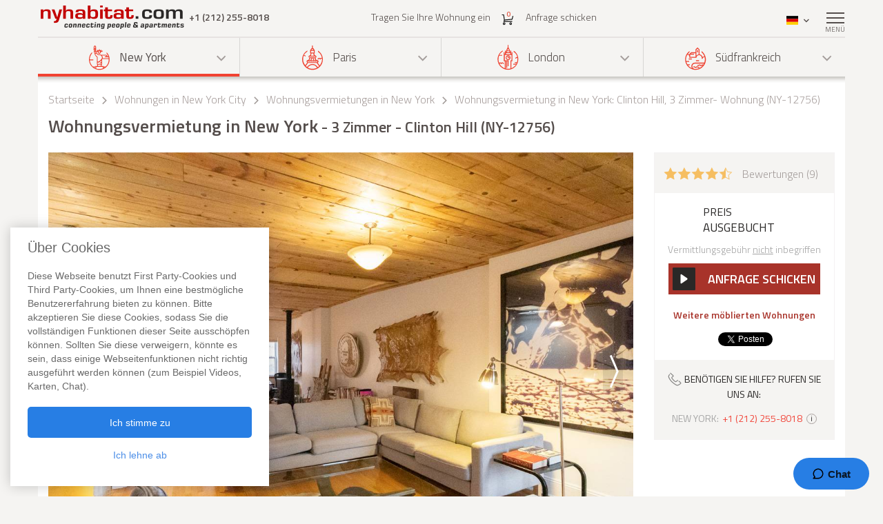

--- FILE ---
content_type: text/html; charset=iso-8859-1
request_url: https://www.nyhabitat.com/de/new-york-wohnungen/moeblierte/12756
body_size: 21250
content:
<!DOCTYPE html>
<html lang="de">
	<head>
		<title>Wohnungsvermietung in New York - 3 Zimmer - Clinton Hill (NY-12756)</title>
<link rel="shortcut icon" type="image/png" href="/skin/images/favicon.png"/>

	<link rel='canonical' href='https://www.nyhabitat.com/de/new-york-wohnungen/moeblierte/12756'>


	<meta name='description' content="Eine m&ouml;blierte 3-Zimmerwohnung (Duplex) in New York (Clinton Hill, Brooklyn) mieten,. F&uuml;r weitere Informationen &uuml;ber diese m&ouml;blierte 3-Zimmerwohnung (NY-12756) oder alle anderen Wohnungsvermietungen in New York, rufen Sie bitte unserer qualifizierten Mitarbeiter an +1 (212) 255-8018. Informationen &uuml;ber diese 3 Zimmerwohnung in Clinton Hill: Klimaanlage, Kabel, Fernseher, Kamin, Internet, Waschmaschine im Geb&auml;ude, Tiere nicht erlaubt, Rauchen nicht gestattet, Kein Aufzug.">

	<meta name='Keywords' content="wohnung vermietung wohnungsvermietung new york bewertung clinton hill NY-12756 video">

	<meta name="viewport" content="width=device-width, initial-scale=1">


<link rel="stylesheet" href="/skin/COMBINED/css/global_COMBINED.css?v=v1_14_05_24d">
<link rel="stylesheet" href="/skin/COMBINED/css/apartmentpage_COMBINED.css?v=v1_14_05_24d">

<meta name="twitter:card" content="product">
<meta name="twitter:site" content="@newyorkhabitat">
<meta name="twitter:creator" content="@newyorkhabitat">
<meta name="twitter:url" content="https://www.nyhabitat.com/de/new-york-wohnungen/moeblierte/12756"> 
<meta name="twitter:title" content="Wohnungsvermietung in New York - 3 Zimmer - Clinton Hill (NY-12756)">
<meta name="twitter:description" content="Eine m&ouml;blierte 3-Zimmerwohnung (Duplex) in New York (Clinton Hill, Brooklyn) mieten,. F&uuml;r weitere Informationen &uuml;ber diese m&ouml;blierte 3-Zimmerwohnung (NY-12756) oder alle anderen Wohnungsvermietungen in New York, rufen Sie bitte unserer qualifizierten Mitarbeiter an +1 (212) 255-8018. Informationen &uuml;ber diese 3 Zimmerwohnung in Clinton Hill: Klimaanlage, Kabel, Fernseher, Kamin, Internet, Waschmaschine im Geb&auml;ude, Tiere nicht erlaubt, Rauchen nicht gestattet, Kein Aufzug.">
<meta name="twitter:image:src" content="https://www.nyhabitat.com/picture-ny-apt/12756/12756D331.jpg">
<meta name="twitter:data1" content=""> 
<meta name="twitter:label1" content="Price">
<meta name="twitter:data2" content="Wohnungsvermietung in New York 3 Zimmer - Clinton Hill (NY-12756)">
<meta name="twitter:label2" content="Location">


<!-- Global site tag (gtag.js) - Google Analytics -->
<script async src="https://www.googletagmanager.com/gtag/js?id=G-R1XN4NGTLT"></script>
<script>
    window.dataLayer = window.dataLayer || [];
    function gtag(){dataLayer.push(arguments);}
    gtag('js', new Date());

    gtag('config', 'G-R1XN4NGTLT');
</script>

<script>
	var PRODUCTION_LANG = 'de';
	var THIS_HTML_LANG = 'de';
	var ARR_URL_PAGE = {"home":{"en":"\/","fr":"\/fr\/","de":"\/de\/","it":"\/it\/","sp":"\/sp\/"},"blog":{"en":"\/blog\/","fr":"\/fr\/blog\/","de":"\/de\/blog\/","it":"\/it\/blog\/","sp":"\/sp\/blog\/"},"selection":{"en":"\/user\/cart.php","fr":"\/fr\/user\/cart.php","de":"\/de\/user\/cart.php","it":"\/it\/user\/cart.php","sp":"\/sp\/user\/cart.php"},"career":{"en":"\/career.html","fr":"\/fr\/offres-emploi.html","de":"\/de\/jobmoeglichkeiten.html","it":"\/it\/offerte-di-lavoro.html","sp":"\/sp\/trabajo.html"},"testimonial":{"en":"\/clients-testimonials.html","fr":"\/fr\/temoignages-clients.html","de":"\/de\/kundenmeinungen.html","it":"\/it\/testimonianze-di-clienti.html","sp":"\/sp\/testimonios-clientes.html"},"quicksearch":{"en":"\/rental\/search.php","fr":"\/fr\/location\/recherche.php","de":"\/de\/miete\/suche.php","it":"\/it\/locazioni\/ricerca.php","sp":"\/sp\/alquileres\/buscar.php"},"sitesearch":{"en":"\/site-search.html","fr":"\/fr\/rechercher-site.html","de":"\/de\/site-suche.html","it":"\/it\/ricerca-sito.html","sp":"\/sp\/busqueda-sitio.html"},"about":{"en":"\/about-us.html","fr":"\/fr\/new-york-habitat-a-propos.html","de":"\/de\/new-york-habitat-ueber.html","it":"\/it\/informazioni-su-new-york-habitat.html","sp":"\/sp\/nosotros.html"},"contact":{"en":"\/contact.html","fr":"\/fr\/contacts.html","de":"\/de\/kontakt.html","it":"\/it\/contatti.html","sp":"\/sp\/contactenos.html"},"faq":{"en":"\/faq-info.html","fr":"\/fr\/questions-reponses.html","de":"\/de\/fragen-antworten.html","it":"\/it\/domande-frequenti.html","sp":"\/sp\/preguntas-frecuentes-info.html"},"sitemap":{"en":"\/site-map.html","fr":"\/fr\/plan-du-site.html","de":"\/de\/sitemap.html","it":"\/it\/mappa-del-sito.html","sp":"\/sp\/mapa-del-sitio.html"},"terms_use":{"en":"\/terms-of-use.html","fr":"\/fr\/conditions-utilisation.html","de":"\/de\/nutzungsbedingungen.html","it":"\/it\/condizioni-di-utilizzo.html","sp":"\/sp\/condiciones-de-uso.html"},"privacy":{"en":"\/privacy.html","fr":"\/fr\/confidentialite.html","de":"\/de\/datenschutz.html","it":"\/it\/confidenzialita.html","sp":"\/sp\/privacidad.html"},"list_your_apart":{"en":"\/rental\/list-your-apartment.php","fr":"\/fr\/location\/louer-votre-appartement.php","de":"\/de\/miete\/tragen-sie-ihre-wohnung-ein.php","it":"\/it\/locazioni\/affittare-vostro-appartamento.php","sp":"\/sp\/alquileres\/publique-su-apartamento.php"},"ny":{"en":"\/new-york-apartment.html","fr":"\/fr\/new-york-appartement.html","de":"\/de\/new-york-wohnungen.html","it":"\/it\/new-york-appartamenti.html","sp":"\/sp\/nueva-york-apartamentos.html"},"ny_relocation":{"en":"\/new-york-apartment\/corporate-housing.html","fr":"\/fr\/new-york-appartement\/relocation.html","de":"\/de\/new-york-wohnungen\/firmenunterkuenfte.html","it":"\/it\/new-york-appartamenti\/affitti-aziendali.html","sp":"\/sp\/nueva-york-apartamentos\/alojamiento-para-empresas.html"},"ny_service":{"en":"\/new-york-services.html","fr":"\/fr\/new-york-services.html","de":"\/de\/new-york-leistungen.html","it":"\/it\/new-york-servizi.html","sp":"\/sp\/nueva-york-servicios.html"},"ny_price":{"en":"\/new-york-price.html","fr":"\/fr\/new-york-prix.html","de":"\/de\/new-york-preise.html","it":"\/it\/new-york-prezzi.html","sp":"\/sp\/nueva-york-precios.html"},"ny_request":{"en":"\/new-york-apartment\/request.php","fr":"\/fr\/new-york-appartement\/demande.php","de":"\/de\/new-york-wohnungen\/auftrag.php","it":"\/it\/new-york-appartamenti\/domanda.php","sp":"\/sp\/nueva-york-apartamentos\/solicitud.php"},"ny_listing":{"en":"\/new-york\/apartments-1.html","fr":"\/fr\/new-york\/appartements-1.html","de":"\/de\/new-york\/wohnungen-1.html","it":"\/it\/new-york\/appartamenti-1.html","sp":"\/sp\/nueva-york\/apartamentos-1.html"},"ny_vst":{"en":"\/new-york-apartment\/vacation","fr":"\/fr\/new-york-appartement\/saisonniere-vacances","de":"\/de\/new-york-wohnungen\/ferien","it":"\/it\/new-york-appartamenti\/stagionali-vacanze","sp":"\/sp\/nueva-york-apartamentos\/vacaciones"},"ny_su":{"en":"\/new-york-apartment\/furnished","fr":"\/fr\/new-york-appartement\/meuble","de":"\/de\/new-york-wohnungen\/moeblierte","it":"\/it\/new-york-appartamenti\/ammobiliati","sp":"\/sp\/nueva-york-apartamentos\/amueblados"},"ny_bb":{"en":"\/new-york-apartment\/bed-breakfast","fr":"\/fr\/new-york-appartement\/bed-breakfast","de":"\/de\/new-york-wohnungen\/bed-breakfast","it":"\/it\/new-york-appartamenti\/bed-breakfast","sp":"\/sp\/nueva-york-apartamentos\/alojamiento-desayuno"},"ny_sh":{"en":"\/new-york-apartment\/roommate-share","fr":"\/fr\/new-york-appartement\/colocation","de":"\/de\/new-york-wohnungen\/wohngemeinschaft","it":"\/it\/new-york-appartamenti\/colocazione","sp":"\/sp\/nueva-york-apartamentos\/para-compartir"},"pr":{"en":"\/south-france-apartment.html","fr":"\/fr\/sud-france-appartement.html","de":"\/de\/suedfrankreich-wohnungen.html","it":"\/it\/sud-francia-appartamenti.html","sp":"\/sp\/sur-francia-apartamentos.html"},"pr_service":{"en":"\/south-france-services.html","fr":"\/fr\/sud-france-services.html","de":"\/de\/suedfrankreich-leistungen.html","it":"\/it\/sud-francia-servizi.html","sp":"\/sp\/sur-francia-servicios.html"},"pr_price":{"en":"\/south-france-price.html","fr":"\/fr\/sud-france-prix.html","de":"\/de\/suedfrankreich-preise.html","it":"\/it\/sud-francia-prezzi.html","sp":"\/sp\/sur-francia-precios.html"},"pr_request":{"en":"\/south-france-apartment\/request.php","fr":"\/fr\/sud-france-appartement\/demande.php","de":"\/de\/suedfrankreich-wohnungen\/auftrag.php","it":"\/it\/sud-francia-appartamenti\/domanda.php","sp":"\/sp\/sur-francia-apartamentos\/solicitud.php"},"pr_listing":{"en":"\/south-france\/apartments-1.html","fr":"\/fr\/sud-france\/appartements-1.html","de":"\/de\/suedfrankreich\/wohnungen-1.html","it":"\/it\/sud-francia\/appartamenti-1.html","sp":"\/sp\/sur-francia\/apartamentos-1.html"},"pr_vst":{"en":"\/south-france-apartment\/vacation","fr":"\/fr\/sud-france-appartement\/saisonniere-vacances","de":"\/de\/suedfrankreich-wohnungen\/ferien","it":"\/it\/sud-francia-appartamenti\/stagionali-vacanze","sp":"\/sp\/sur-francia-apartamentos\/vacaciones"},"pr_su":{"en":"\/south-france-apartment\/furnished","fr":"\/fr\/sud-france-appartement\/meuble","de":"\/de\/suedfrankreich-wohnungen\/moeblierte","it":"\/it\/sud-francia-appartamenti\/ammobiliati","sp":"\/sp\/sur-francia-apartamentos\/amueblados"},"pr_bb":{"en":"\/south-france-apartment\/bed-breakfast","fr":"\/fr\/sud-france-appartement\/bed-breakfast","de":"\/de\/suedfrankreich-wohnungen\/bed-breakfast","it":"\/it\/sud-francia-appartamenti\/bed-breakfast","sp":"\/sp\/sur-francia-apartamentos\/alojamiento-desayuno"},"pa":{"en":"\/paris-apartment.html","fr":"\/fr\/paris-appartement.html","de":"\/de\/paris-wohnungen.html","it":"\/it\/parigi-appartamenti.html","sp":"\/sp\/paris-apartamentos.html"},"pa_service":{"en":"\/paris-services.html","fr":"\/fr\/paris-services.html","de":"\/de\/paris-leistungen.html","it":"\/it\/parigi-servizi.html","sp":"\/sp\/paris-servicios.html"},"pa_price":{"en":"\/paris-price.html","fr":"\/fr\/paris-prix.html","de":"\/de\/paris-preise.html","it":"\/it\/parigi-prezzi.html","sp":"\/sp\/paris-precios.html"},"pa_request":{"en":"\/paris-apartment\/request.php","fr":"\/fr\/paris-appartement\/demande.php","de":"\/de\/paris-wohnungen\/auftrag.php","it":"\/it\/parigi-appartamenti\/domanda.php","sp":"\/sp\/paris-apartamentos\/solicitud.php"},"pa_listing":{"en":"\/paris\/apartments-1.html","fr":"\/fr\/paris\/appartements-1.html","de":"\/de\/paris\/wohnungen-1.html","it":"\/it\/parigi\/appartamenti-1.html","sp":"\/sp\/paris\/apartamentos-1.html"},"pa_vst":{"en":"\/paris-apartment\/vacation","fr":"\/fr\/paris-appartement\/saisonniere-vacances","de":"\/de\/paris-wohnungen\/ferien","it":"\/it\/parigi-appartamenti\/stagionali-vacanze","sp":"\/sp\/paris-apartamentos\/vacaciones"},"pa_su":{"en":"\/paris-apartment\/furnished","fr":"\/fr\/paris-appartement\/meuble","de":"\/de\/paris-wohnungen\/moeblierte","it":"\/it\/parigi-appartamenti\/ammobiliati","sp":"\/sp\/paris-apartamentos\/amueblados"},"pa_bb":{"en":"\/paris-apartment\/bed-breakfast","fr":"\/fr\/paris-appartement\/bed-breakfast","de":"\/de\/paris-wohnungen\/bed-breakfast","it":"\/it\/parigi-appartamenti\/bed-breakfast","sp":"\/sp\/paris-apartamentos\/alojamiento-desayuno"},"ln":{"en":"\/london-apartment.html","fr":"\/fr\/londres-appartement.html","de":"\/de\/london-wohnungen.html","it":"\/it\/londra-appartamenti.html","sp":"\/sp\/londres-apartamentos.html"},"ln_relocation":{"en":"\/corporate-relocation-london\/","fr":"\/fr\/londres-appartement\/relocation.html","de":"","it":"","sp":""},"ln_service":{"en":"\/london-services.html","fr":"\/fr\/londres-services.html","de":"\/de\/london-leistungen.html","it":"\/it\/londra-servizi.html","sp":"\/sp\/londres-servicios.html"},"ln_price":{"en":"\/london-price.html","fr":"\/fr\/londres-prix.html","de":"\/de\/london-preise.html","it":"\/it\/londra-prezzi.html","sp":"\/sp\/londres-precios.html"},"ln_request":{"en":"\/london-apartment\/request.php","fr":"\/fr\/londres-appartement\/demande.php","de":"\/de\/london-wohnungen\/auftrag.php","it":"\/it\/londra-appartamenti\/domanda.php","sp":"\/sp\/londres-apartamentos\/solicitud.php"},"ln_listing":{"en":"\/london\/apartments-1.html","fr":"\/fr\/londres\/appartements-1.html","de":"\/de\/london\/wohnungen-1.html","it":"\/it\/londra\/appartamenti-1.html","sp":"\/sp\/londres\/apartamentos-1.html"},"ln_vst":{"en":"\/london-apartment\/vacation","fr":"\/fr\/londres-appartement\/saisonniere-vacances","de":"\/de\/london-wohnungen\/ferien","it":"\/it\/londra-appartamenti\/stagionali-vacanze","sp":"\/sp\/londres-apartamentos\/vacaciones"},"ln_su":{"en":"\/london-apartment\/furnished","fr":"\/fr\/londres-appartement\/meuble","de":"\/de\/london-wohnungen\/moeblierte","it":"\/it\/londra-appartamenti\/ammobiliati","sp":"\/sp\/londres-apartamentos\/amueblados"},"search_ny":{"en":"\/new-york-apartment\/list.php","fr":"\/fr\/new-york-appartement\/list.php","de":"\/de\/new-york-wohnungen\/list.php","it":"\/it\/new-york-appartamenti\/list.php","sp":"\/sp\/nueva-york-apartamentos\/list.php"},"search_pr":{"en":"\/south-france-apartment\/list.php","fr":"\/fr\/sud-france-appartement\/list.php","de":"\/de\/suedfrankreich-wohnungen\/list.php","it":"\/it\/sud-francia-appartamenti\/list.php","sp":"\/sp\/sur-francia-apartamentos\/list.php"},"search_pa":{"en":"\/paris-apartment\/list.php","fr":"\/fr\/paris-appartement\/list.php","de":"\/de\/paris-wohnungen\/list.php","it":"\/it\/parigi-appartamenti\/list.php","sp":"\/sp\/paris-apartamentos\/list.php"},"search_ln":{"en":"\/london-apartment\/list.php","fr":"\/fr\/londres-appartement\/list.php","de":"\/de\/london-wohnungen\/list.php","it":"\/it\/londra-appartamenti\/list.php","sp":"\/sp\/londres-apartamentos\/list.php"},"student":{"en":"\/student-housing\/"},"travel":{"en":"\/travel-insurance.html"},"ln_sales":{"en":"\/london-apartment\/property-for-sale-london.html"},"ny_sales":{"en":"\/new-york-apartment\/property-for-sale.html"},"ny_photography":{"en":"\/new-york-apartment\/real-estate-photography-nyc.html"},"ny_SU_12756":{"de":"\/de\/new-york-wohnungen\/moeblierte\/12756","en":"\/new-york-apartment\/furnished\/12756","fr":"\/fr\/new-york-appartement\/meuble\/12756","sp":"\/sp\/nueva-york-apartamentos\/amueblados\/12756","it":"\/it\/new-york-appartamenti\/ammobiliati\/12756"}};

	//var localDateFormat = "M d yy";
	var localDateFormat = 'd. M. yy';
    var dateFormat = "yy-mm-dd";
</script>
	</head>
	<body id="apartmentpage">

					<!-- microformat hproduct start -->
			<div class='hproduct'>
		
		<div class="right-menu-shadow"></div>
<div class="right-menu">
	<div class="right-menu-title">Men&uuml;<span class="right-menu-close"></span></div>
	<div class="rm-menus">
		<ul class="rm-serch-top">
			<li>
				<form id="sidebar-apt-search" name="sidebar-apt-search" action="/de/miete/suche.php" method="get">
					<input type='hidden' name='city' value=''>					<button><span class="sprite-icon" aria-hidden="true"></span></button>
					<div>
						<input type="text" name="apt" placeholder="Nr. der Wohnung">
					</div>
				</form>
			</li>
		</ul>
					<ul class="right-menu-ul rm-sm-open rm-active">
				<li class="ny"><span class="sprite-icon"></span>New York<span class="rm-arrow"></span></li>
				<li class="right-menu-sm">
					<ul>
													<li><a href="/de/new-york-wohnungen.html">Alle Wohnungen</a></li>
												
													<li><a href="/de/new-york-wohnungen/ferien">Ferienwohnungen</a></li>
													<li><a href="/de/new-york-wohnungen/moeblierte">M&ouml;blierte Wohnungen</a></li>
													<li><a href="/de/new-york-wohnungen/wohngemeinschaft">Wohngemeinschaften</a></li>
													<li><a href="/de/new-york-wohnungen/bed-breakfast">Bed and Breakfast</a></li>
						
													<li><a href="/de/new-york-wohnungen/firmenunterkuenfte.html">Firmenunterk&uuml;nfte</a></li>
						
						
						
													<li><a href="/de/new-york-leistungen.html">Leistungen</a></li>
						
													<li><a href="/de/new-york-preise.html">Preise</a></li>
						
													<li><a href="/de/new-york-wohnungen/auftrag.php">Anfrage schicken</a></li>
											</ul>
				</li>
			</ul>
					<ul class="right-menu-ul">
				<li class="pa"><span class="sprite-icon"></span>Paris<span class="rm-arrow"></span></li>
				<li class="right-menu-sm">
					<ul>
													<li><a href="/de/paris-wohnungen.html">Alle Wohnungen</a></li>
												
													<li><a href="/de/paris-wohnungen/ferien">Ferienwohnungen</a></li>
													<li><a href="/de/paris-wohnungen/moeblierte">M&ouml;blierte Wohnungen</a></li>
													<li><a href="/de/paris-wohnungen/bed-breakfast">Bed and Breakfast</a></li>
						
						
						
						
													<li><a href="/de/paris-leistungen.html">Leistungen</a></li>
						
													<li><a href="/de/paris-preise.html">Preise</a></li>
						
													<li><a href="/de/paris-wohnungen/auftrag.php">Anfrage schicken</a></li>
											</ul>
				</li>
			</ul>
					<ul class="right-menu-ul">
				<li class="ln"><span class="sprite-icon"></span>London<span class="rm-arrow"></span></li>
				<li class="right-menu-sm">
					<ul>
													<li><a href="/de/london-wohnungen.html">Alle Wohnungen</a></li>
												
													<li><a href="/de/london-wohnungen/ferien">Ferienwohnungen</a></li>
													<li><a href="/de/london-wohnungen/moeblierte">M&ouml;blierte Wohnungen</a></li>
						
						
						
						
													<li><a href="/de/london-leistungen.html">Leistungen</a></li>
						
													<li><a href="/de/london-preise.html">Preise</a></li>
						
													<li><a href="/de/london-wohnungen/auftrag.php">Anfrage schicken</a></li>
											</ul>
				</li>
			</ul>
					<ul class="right-menu-ul">
				<li class="pr"><span class="sprite-icon"></span>S&uuml;dfrankreich<span class="rm-arrow"></span></li>
				<li class="right-menu-sm">
					<ul>
													<li><a href="/de/suedfrankreich-wohnungen.html">Alle Wohnungen</a></li>
												
													<li><a href="/de/suedfrankreich-wohnungen/ferien">Ferienwohnungen</a></li>
													<li><a href="/de/suedfrankreich-wohnungen/moeblierte">M&ouml;blierte Wohnungen</a></li>
													<li><a href="/de/suedfrankreich-wohnungen/bed-breakfast">Bed and Breakfast</a></li>
						
						
						
						
													<li><a href="/de/suedfrankreich-leistungen.html">Leistungen</a></li>
						
													<li><a href="/de/suedfrankreich-preise.html">Preise</a></li>
						
													<li><a href="/de/suedfrankreich-wohnungen/auftrag.php">Anfrage schicken</a></li>
											</ul>
				</li>
			</ul>
				<ul class="rm-ap">
							<li><a href="/de/miete/tragen-sie-ihre-wohnung-ein.php">Tragen Sie Ihre Wohnung ein</a></li>
			
							<li><a href="/de/">Startseite</a></li>
			
							<li><a href="/de/kundenmeinungen.html">Bewertungen</a></li>
			
							<li><a href="/de/blog/">Blog</a></li>
			
							<li><a href="/de/kontakt.html">Kontakt</a></li>
			
							<li><a href="/de/fragen-antworten.html">FAQ</a></li>
			
			
					</ul>
	</div>
	</div>
		
						<header>
				<div class="sticky-menu">
	<div class="container">
		<div class="row">
			<div class="h-col1">
				<a href="/de/" title="">
											<img src="/skin/images/logo.png" alt="New York Habitat" />
									</a>
				<span class="header-phone">
					<span class='phone-desktop'>+1 (212) 255-8018</span><a href='tel:+1-212-255-8018' class='phone-num'>+1 (212) 255-8018</a>				</span>
			</div>
			<div class="h-col2">
				<ul>
					<li><a href="/de/miete/tragen-sie-ihre-wohnung-ein.php">Tragen Sie Ihre Wohnung ein</a></li>
					<li>
						<a href="/de/user/cart.php">
							<span class="sprite-icon h-cart"></span>
							<span id="cartCount" class="cart-count">0</span>
													</a>
					</li>
					<li>
													<a href="/de/new-york-wohnungen/auftrag.php">Anfrage schicken</a>
												
					</li>
				</ul>
			</div>
			<div class="text-right h-col3">
				<ul>
					<li class="li-phone"><a href="tel:+1-212-255-8018"><span class="sprite-icon h-phone"></span></a></li>
					<li class="li-cart">
						<a href="/de/user/cart.php">
							<span class="sprite-icon h-cart"></span>
							<span id="cartCountMob" class="cart-count">0</span>
						</a>
					</li>
					<li class="select-lang" id="select-lang">
						<span class="current-lang stl-de"></span>
						<span class="sprite-icon"></span>
						<div class="store-lang-wrap">
							<ul class="store-lang-ul">
																																																														<li>
											<a href="/new-york-apartment/furnished/12756">
												<span class="st-lang-icon stl-en"></span>EN											</a>
										</li>
																																													<li>
											<a href="/fr/new-york-appartement/meuble/12756">
												<span class="st-lang-icon stl-fr"></span>FR											</a>
										</li>
																																													<li>
											<a href="/sp/nueva-york-apartamentos/amueblados/12756">
												<span class="st-lang-icon stl-sp"></span>ES											</a>
										</li>
																																													<li>
											<a href="/it/new-york-appartamenti/ammobiliati/12756">
												<span class="st-lang-icon stl-it"></span>IT											</a>
										</li>
																								</ul>
						</div>
					</li>
					<li class="top-menu"><span class="menu-icon"><span></span></span> <div class="top-menu-text">Men&uuml;</div></li>
				</ul>
			</div>
		</div>
	</div>
</div>

<div class="h-block-wrap">
	<div class="ap-select">
		<div class="container">
			<div class="header-menu">
								<div class="hs-select ms-ny select-active">
					<div class="hs-select-title">
						<a href="/de/new-york-wohnungen.html">
							<span class="sprite-icon"></span>New York						</a>
					</div>
					<ul class="hs-opt-gr">
					
													<li>
								<a href="/de/new-york-wohnungen/ferien">Ferienwohnungen</a>
								<span class="hm-info">?</span>
								<div class="hm-info-text">Von 2 N&auml;chten bis zu 1 Monat</div>
							</li>
													<li>
								<a href="/de/new-york-wohnungen/moeblierte">M&ouml;blierte Wohnungen</a>
								<span class="hm-info">?</span>
								<div class="hm-info-text">1 Monat und l&auml;nger</div>
							</li>
													<li>
								<a href="/de/new-york-wohnungen/wohngemeinschaft">Wohngemeinschaften</a>
								<span class="hm-info">?</span>
								<div class="hm-info-text">1 Monat und l&auml;nger</div>
							</li>
													<li>
								<a href="/de/new-york-wohnungen/bed-breakfast">Bed and Breakfast</a>
								<span class="hm-info">?</span>
								<div class="hm-info-text">Von 2 N&auml;chten bis zu 1 Monat</div>
							</li>
						
												<li>
							<a href="/de/new-york-wohnungen/firmenunterkuenfte.html">Firmenunterk&uuml;nfte</a>
							<span class="hm-info">?</span>
							<div class="hm-info-text">M&ouml;blierte Wohnungen &amp; Immobilien als Firmenunterk&uuml;nfte und zur Immobilienvermittlung in New York</div>
						</li>
												
												
						
					</ul>
				</div>
								<div class="hs-select ms-pa">
					<div class="hs-select-title">
						<a href="/de/paris-wohnungen.html">
							<span class="sprite-icon"></span>Paris						</a>
					</div>
					<ul class="hs-opt-gr">
					
													<li>
								<a href="/de/paris-wohnungen/ferien">Ferienwohnungen</a>
								<span class="hm-info">?</span>
								<div class="hm-info-text">Von 2 N&auml;chten bis zu 1 Monat</div>
							</li>
													<li>
								<a href="/de/paris-wohnungen/moeblierte">M&ouml;blierte Wohnungen</a>
								<span class="hm-info">?</span>
								<div class="hm-info-text">1 Monat und l&auml;nger</div>
							</li>
													<li>
								<a href="/de/paris-wohnungen/bed-breakfast">Bed and Breakfast</a>
								<span class="hm-info">?</span>
								<div class="hm-info-text">Von 2 N&auml;chten bis zu 1 Monat</div>
							</li>
						
												
												
						
					</ul>
				</div>
								<div class="hs-select ms-ln">
					<div class="hs-select-title">
						<a href="/de/london-wohnungen.html">
							<span class="sprite-icon"></span>London						</a>
					</div>
					<ul class="hs-opt-gr">
					
													<li>
								<a href="/de/london-wohnungen/ferien">Ferienwohnungen</a>
								<span class="hm-info">?</span>
								<div class="hm-info-text">Von 1 Nacht bis zu 1 Monat</div>
							</li>
													<li>
								<a href="/de/london-wohnungen/moeblierte">M&ouml;blierte Wohnungen</a>
								<span class="hm-info">?</span>
								<div class="hm-info-text">1 Monat und l&auml;nger</div>
							</li>
						
												
												
						
					</ul>
				</div>
								<div class="hs-select ms-pr last-select">
					<div class="hs-select-title">
						<a href="/de/suedfrankreich-wohnungen.html">
							<span class="sprite-icon"></span>S&uuml;dfrankreich						</a>
					</div>
					<ul class="hs-opt-gr">
					
													<li>
								<a href="/de/suedfrankreich-wohnungen/ferien">Ferienwohnungen</a>
								<span class="hm-info">?</span>
								<div class="hm-info-text">Von 2 N&auml;chten bis zu 1 Monat</div>
							</li>
													<li>
								<a href="/de/suedfrankreich-wohnungen/moeblierte">M&ouml;blierte Wohnungen</a>
								<span class="hm-info">?</span>
								<div class="hm-info-text">1 Monat und l&auml;nger</div>
							</li>
													<li>
								<a href="/de/suedfrankreich-wohnungen/bed-breakfast">Bed and Breakfast</a>
								<span class="hm-info">?</span>
								<div class="hm-info-text">Von 2 N&auml;chten bis zu 1 Monat</div>
							</li>
						
												
												
						
					</ul>
				</div>
							</div>
			<div class="header-menu-mobile">
				<div class="hs-select select-active">
					<div class="hs-select-title ms-ny">
						<span class="sprite-icon"></span>
						New York					</div>
					<ul class="hs-opt-gr">
													<li class="ms-ny selected">
								<a href="/de/new-york-wohnungen.html"><span class="sprite-icon"></span>New York</a>
							</li>
													<li class="ms-pa">
								<a href="/de/paris-wohnungen.html"><span class="sprite-icon"></span>Paris</a>
							</li>
													<li class="ms-ln">
								<a href="/de/london-wohnungen.html"><span class="sprite-icon"></span>London</a>
							</li>
													<li class="ms-pr">
								<a href="/de/suedfrankreich-wohnungen.html"><span class="sprite-icon"></span>S&uuml;dfrankreich</a>
							</li>
											</ul>
				</div>
									<div class="hs-select last-select">
												<div class="hs-select-title">M&ouml;blierte Wohnungen</div>
						<ul class="hs-opt-gr">

															<li>
									<a href="/de/new-york-wohnungen/ferien">Ferienwohnungen</a>
								</li>
															<li class="selected">
									<a href="/de/new-york-wohnungen/moeblierte">M&ouml;blierte Wohnungen</a>
								</li>
															<li>
									<a href="/de/new-york-wohnungen/wohngemeinschaft">Wohngemeinschaften</a>
								</li>
															<li>
									<a href="/de/new-york-wohnungen/bed-breakfast">Bed and Breakfast</a>
								</li>
													
															<li ><a href="/de/new-york-wohnungen/firmenunterkuenfte.html">Firmenunterk&uuml;nfte</a></li>
							
							
							

															<li><a href="/de/new-york-wohnungen.html">Alle Wohnungen</a></li>
														
						</ul>
					</div>
							</div>
		</div>
	</div>

	<div class="container">
		<div class="row">
			<div class="div-header div-ny">
																			<!-- bclinkstart --> 					<ul class="breadcrumb">
													<li>
																	<a href="/de/">Startseite</a>
															</li>
															<li><span class="sprite-icon"></span></li>
																				<li>
																	<a href="/de/new-york-wohnungen.html">Wohnungen in New York City</a>
															</li>
															<li><span class="sprite-icon"></span></li>
																				<li>
																	<a href="/de/new-york-wohnungen/moeblierte"><!-- microformat category start --><span class='category'>Wohnungsvermietungen in New York</span><!-- microformat category end --></a>
															</li>
															<li><span class="sprite-icon"></span></li>
																				<li>
																	Wohnungsvermietung in New York: Clinton Hill, 3 Zimmer- Wohnung (NY-12756)															</li>
																		</ul>
					<!-- bclinkend --> 									
								
				<!-- page title -->
								<div class='title-wrap'><h1 class='item fn'>Wohnungsvermietung in New York<span> - 3 Zimmer - Clinton Hill (NY-12756)</span></h1></div>				<!-- end title -->
			</div>

			
		</div>
	</div>
</div>			</header>

					<div class="div-content-wrap">
		
			<div class="div-content">
								<div class="container">
					<script>
	var lgdef_desc_error_cookie = 'Fehler. Ihr Browser akzeptiert keine Cookies. <a href="/de/user/cookies.php">Mehr Infos</a>.';
	var lgdef_desc_cta_aptjustadded = 'Sie haben diese Wohnung <a href="/user/cart.php">Ihrer Auswahl</a> hinzugef&uuml;gt';
	var DIV_CODE = 'ny';
	var dep = 'SU';
	var apt = '12756';
	var latlng = '%34%30%2E%36%38%36%37%35%32l%2D%37%33%2E%39%36%33%34%34';
	var hide_circle = '0';
	var startPosition = 0;
	var blogTab = 'blog';
	var GOOGLE_MAP_KEY_APT = '0';
	var staticMapImage = 'https://maps.google.com.au/maps/api/staticmap?center=40.686752,-73.96344&size=840x400&maptype=roadmap&zoom=14&key=0&path=fillcolor:0xffcc8265%7Ccolor:0xFF000099%7Cweight:2%7Cenc:%7B%7DiwFp%7ElbMB_AH%7D%40Ny%40Tw%40Zq%40%60%40m%40d%40e%40f%40_%40j%40Wn%40Ml%40Gn%40%40n%40Jj%40Rj%40Xf%40b%40%60%40h%40%5En%40Vt%40Rv%40J%7C%40F%7C%40%3F%7C%40G%7C%40K%7C%40Sv%40Wt%40_%40n%40a%40h%40g%40b%40k%40Xk%40Ro%40Jo%40%40m%40Go%40Mk%40Wg%40_%40e%40e%40a%40m%40%5Bq%40Uw%40Oy%40I%7D%40C%7D%40&sensor=false';
</script>


<div class="row">
	<div class="col-lg-9 col-md-8 ap-page-carousel">
		<div id="photos_slider" class="owl-carousel">
			<div id='photoid_298'><img class="apt-photo" src="/picture-ny-apt/12756/12756D298.jpg" alt="Wohnzimmer - Photo 1 von 9" title="Wohnzimmer - Photo 1 von 9"/></div><div id='photoid_297'><img class="apt-photo" src="/picture-ny-apt/12756/12756D297.jpg" alt="Wohnzimmer - Photo 2 von 9" title="Wohnzimmer - Photo 2 von 9"/></div><div id='photoid_308'><img class="apt-photo" src="/picture-ny-apt/12756/12756D308.jpg" alt="Wohnzimmer - Photo 3 von 9" title="Wohnzimmer - Photo 3 von 9"/></div><div id='photoid_321'><img class="apt-photo" src="/picture-ny-apt/12756/12756D321.jpg" alt="Wohnzimmer - Photo 4 von 9" title="Wohnzimmer - Photo 4 von 9"/></div><div id='photoid_302'><img class="apt-photo" src="/picture-ny-apt/12756/12756D302.jpg" alt="Wohnzimmer - Photo 5 von 9" title="Wohnzimmer - Photo 5 von 9"/></div><div id='photoid_310'><img class="apt-photo" src="/picture-ny-apt/12756/12756D310.jpg" alt="Wohnzimmer - Photo 6 von 9" title="Wohnzimmer - Photo 6 von 9"/></div><div id='photoid_317'><img class="apt-photo" src="/picture-ny-apt/12756/12756D317.jpg" alt="Wohnzimmer - Photo 7 von 9" title="Wohnzimmer - Photo 7 von 9"/></div><div id='photoid_303'><img class="apt-photo" src="/picture-ny-apt/12756/12756D303.jpg" alt="Wohnzimmer - Photo 8 von 9" title="Wohnzimmer - Photo 8 von 9"/></div><div id='photoid_305'><img class="apt-photo" src="/picture-ny-apt/12756/12756D305.jpg" alt="Wohnzimmer - Photo 9 von 9" title="Wohnzimmer - Photo 9 von 9"/></div><div id='photoid_306'><img class="apt-photo" src="/picture-ny-apt/12756/12756D306.jpg" alt="K&uuml;che - Photo 1 von 5" title="K&uuml;che - Photo 1 von 5"/></div><div id='photoid_311'><img class="apt-photo" src="/picture-ny-apt/12756/12756D311.jpg" alt="K&uuml;che - Photo 2 von 5" title="K&uuml;che - Photo 2 von 5"/></div><div id='photoid_313'><img class="apt-photo" src="/picture-ny-apt/12756/12756D313.jpg" alt="K&uuml;che - Photo 3 von 5" title="K&uuml;che - Photo 3 von 5"/></div><div id='photoid_315'><img class="apt-photo" src="/picture-ny-apt/12756/12756D315.jpg" alt="K&uuml;che - Photo 4 von 5" title="K&uuml;che - Photo 4 von 5"/></div><div id='photoid_301'><img class="apt-photo" src="/picture-ny-apt/12756/12756D301.jpg" alt="K&uuml;che - Photo 5 von 5" title="K&uuml;che - Photo 5 von 5"/></div><div id='photoid_286'><img class="apt-photo" src="/picture-ny-apt/12756/12756D286.jpg" alt="Schlafzimmer 1 - Photo 1 von 4" title="Schlafzimmer 1 - Photo 1 von 4"/></div><div id='photoid_287'><img class="apt-photo" src="/picture-ny-apt/12756/12756D287.jpg" alt="Schlafzimmer 1 - Photo 2 von 4" title="Schlafzimmer 1 - Photo 2 von 4"/></div><div id='photoid_288'><img class="apt-photo" src="/picture-ny-apt/12756/12756D288.jpg" alt="Schlafzimmer 1 - Photo 3 von 4" title="Schlafzimmer 1 - Photo 3 von 4"/></div><div id='photoid_291'><img class="apt-photo" src="/picture-ny-apt/12756/12756D291.jpg" alt="Schlafzimmer 1 - Photo 4 von 4" title="Schlafzimmer 1 - Photo 4 von 4"/></div><div id='photoid_331'><!-- microformat photo start --><img class="apt-photo" src="/picture-ny-apt/12756/12756D331.jpg" alt="Schlafzimmer 2 - Photo 1 von 9" title="Schlafzimmer 2 - Photo 1 von 9"/><!-- microformat photo end --></div><div id='photoid_330'><img class="apt-photo" src="/picture-ny-apt/12756/12756D330.jpg" alt="Schlafzimmer 2 - Photo 2 von 9" title="Schlafzimmer 2 - Photo 2 von 9"/></div><div id='photoid_325'><img class="apt-photo" src="/picture-ny-apt/12756/12756D325.jpg" alt="Schlafzimmer 2 - Photo 3 von 9" title="Schlafzimmer 2 - Photo 3 von 9"/></div><div id='photoid_323'><img class="apt-photo" src="/picture-ny-apt/12756/12756D323.jpg" alt="Schlafzimmer 2 - Photo 4 von 9" title="Schlafzimmer 2 - Photo 4 von 9"/></div><div id='photoid_324'><img class="apt-photo" src="/picture-ny-apt/12756/12756D324.jpg" alt="Schlafzimmer 2 - Photo 5 von 9" title="Schlafzimmer 2 - Photo 5 von 9"/></div><div id='photoid_327'><img class="apt-photo" src="/picture-ny-apt/12756/12756D327.jpg" alt="Schlafzimmer 2 - Photo 6 von 9" title="Schlafzimmer 2 - Photo 6 von 9"/></div><div id='photoid_338'><img class="apt-photo" src="/picture-ny-apt/12756/12756D338.jpg" alt="Schlafzimmer 2 - Photo 7 von 9" title="Schlafzimmer 2 - Photo 7 von 9"/></div><div id='photoid_322'><img class="apt-photo" src="/picture-ny-apt/12756/12756D322.jpg" alt="Schlafzimmer 2 - Photo 8 von 9" title="Schlafzimmer 2 - Photo 8 von 9"/></div><div id='photoid_329'><img class="apt-photo" src="/picture-ny-apt/12756/12756D329.jpg" alt="Schlafzimmer 2 - Photo 9 von 9" title="Schlafzimmer 2 - Photo 9 von 9"/></div><div id='photoid_295'><img class="apt-photo" src="/picture-ny-apt/12756/12756D295.jpg" alt="Badezimmer - Photo 1 von 4" title="Badezimmer - Photo 1 von 4"/></div><div id='photoid_294'><img class="apt-photo" src="/picture-ny-apt/12756/12756D294.jpg" alt="Badezimmer - Photo 2 von 4" title="Badezimmer - Photo 2 von 4"/></div><div id='photoid_296'><img class="apt-photo" src="/picture-ny-apt/12756/12756D296.jpg" alt="Badezimmer - Photo 3 von 4" title="Badezimmer - Photo 3 von 4"/></div><div id='photoid_292'><img class="apt-photo" src="/picture-ny-apt/12756/12756D292.jpg" alt="Badezimmer - Photo 4 von 4" title="Badezimmer - Photo 4 von 4"/></div><div id='photoid_318'><img class="apt-photo" src="/picture-ny-apt/12756/12756D318.jpg" alt="Andere - Photo 1 von 11" title="Andere - Photo 1 von 11"/></div><div id='photoid_319'><img class="apt-photo" src="/picture-ny-apt/12756/12756D319.jpg" alt="Andere - Photo 2 von 11" title="Andere - Photo 2 von 11"/></div><div id='photoid_340'><img class="apt-photo" src="/picture-ny-apt/12756/12756D340.jpg" alt="Andere - Photo 3 von 11" title="Andere - Photo 3 von 11"/></div><div id='photoid_245'><img class="apt-photo" src="/picture-ny-apt/12756/12756D245.jpg" alt="Andere - Photo 4 von 11" title="Andere - Photo 4 von 11"/></div><div id='photoid_246'><img class="apt-photo" src="/picture-ny-apt/12756/12756D246.jpg" alt="Andere - Photo 5 von 11" title="Andere - Photo 5 von 11"/></div><div id='photoid_244'><img class="apt-photo" src="/picture-ny-apt/12756/12756D244.jpg" alt="Andere - Photo 6 von 11" title="Andere - Photo 6 von 11"/></div><div id='photoid_241'><img class="apt-photo" src="/picture-ny-apt/12756/12756D241.jpg" alt="Andere - Photo 7 von 11" title="Andere - Photo 7 von 11"/></div><div id='photoid_202'><img class="apt-photo" src="/picture-ny-apt/12756/12756D202.jpg" alt="Andere - Photo 8 von 11" title="Andere - Photo 8 von 11"/></div><div id='photoid_199'><img class="apt-photo" src="/picture-ny-apt/12756/12756D199.jpg" alt="Andere - Photo 9 von 11" title="Andere - Photo 9 von 11"/></div><div id='photoid_345'><img class="apt-photo" src="/picture-ny-apt/12756/12756D345.jpg" alt="Andere - Photo 10 von 11" title="Andere - Photo 10 von 11"/></div><div id='photoid_346'><img class="apt-photo" src="/picture-ny-apt/12756/12756D346.jpg" alt="Andere - Photo 11 von 11" title="Andere - Photo 11 von 11"/></div>						<div class="item-video"><a class="owl-video apt-photo" href="https://www.youtube-nocookie.com/embed/Etu0oHP7nIg" title="Video Besichtigung der Wohnung"></a></div>
													<div>
																<img src='/skin/images/apartment/bg-slider.svg' width='600' height='450' alt='image slider' />
								<img class='apt-photo' src="/floorplan-ny-apt/12756/12756FP01.jpg" alt='New York 3 Zimmer - Duplex wohnungsvermietung - layout  (NY-12756)' title='New York 3 Zimmer - Duplex wohnungsvermietung - layout  (NY-12756)' />
							</div>
								</div>
		<div id="apt_photo_alt" class="ap-car-info-wrap">
			Schlafzimmer 2 - Photo 1 von 9		</div>
        <script>startPosition = 18;</script>	</div>
	<div class="col-lg-3 col-md-4 ap-page-rb-wrap">
		<div class="ap-right-block">
			<div class="arb-reviews">
				<a href='javascript:void(0);' data-tab=bewertungen id='ratings' title="4.3 Sterne"><span class='sprite-icon arb-f-star'></span><span class='sprite-icon arb-f-star'></span><span class='sprite-icon arb-f-star'></span><span class='sprite-icon arb-f-star'></span><span class='sprite-icon arb-h-star'></span></a><a href='javascript:void(0);' data-tab=bewertungen id='reviews'><span> Bewertungen (9)</span></a>			</div>

			<div id="availability" data-tab="availability" class="arb-rate rate-booked">
				<span>Preis</span>
				<div>
											AUSGEBUCHT									</div>
			</div>
			<div class="arb-agency">
				Vermittlungsgeb&uuml;hr <u>nicht</u> inbegriffen			</div>
            <div class="buttons_wrapper">
                <div>
                    <button class="arb-send-req" onclick='window.location.href = "/de/new-york-wohnungen/auftrag.php?from_ap=NY-SU-12756";'>
                        <svg xmlns="http://www.w3.org/2000/svg" width="33px" height="33px" viewBox="0 0 281.51 281.51"><defs><style>.cls-1{fill:#2a2827;}.cls-2{fill:#fff;}</style></defs><g id="Layer_2" data-name="Layer 2"><g id="Layer_1-2" data-name="Layer 1"><rect class="cls-1" width="281.51" height="281.51" rx="12"/><path class="cls-2" d="M177.54,130.09,113.73,86.41a15.59,15.59,0,0,0-8.39-3.09c-4.77,0-7.72,3.83-7.72,10.24V188c0,6.4,2.95,10.22,7.71,10.22a15.51,15.51,0,0,0,8.35-3.09l63.83-43.68c4.11-2.82,6.38-6.6,6.38-10.67s-2.24-7.85-6.35-10.66"/></g></g></svg>
                        <span>Anfrage schicken</span>
                    </button>
                </div>
                            </div>
			<div class="arb-share">
				<div class="arb-share-title"><a href="/de/new-york-wohnungen/moeblierte">Weitere m&ouml;blierten Wohnungen</a></div>
				<!-- social start -->
				
									<div class="fb-like" data-href="https://www.nyhabitat.com/de/new-york-wohnungen/moeblierte/12756" data-layout="button_count" data-action="like" data-size="small" data-show-faces="true" data-share="true"></div>
				
				<a href="https://www.nyhabitat.com/de/new-york-wohnungen/moeblierte/12756" class="twitter-share-button" data-show-count="false">Tweet</a>
								<!-- social end -->
			</div>
			<div class="arb-help">
	<div class="arb-help-title"><span class="sprite-icon"></span>Ben&ouml;tigen Sie Hilfe? Rufen Sie uns an:</div>
	
	<div class="arb-help-content">
		<div>
			<span class="arb-help-city">New York:</span>
			<span class='phone-desktop'>+1 (212) 255-8018</span><a href='tel:+1-212-255-8018' class='phone-num'>+1 (212) 255-8018</a>			<span class="arb-help-info">
				<span>i</span>
				<span class="arb-help-info-text">
					<!--<span class="arb-help-info-title">Apartments in New York:</span>-->
					9:00 bis 18:00 Uhr<br />
					Ortszeit New York<br />
											Montag bis Sonntag<br />
						Samstag &amp; Sonntag: info@nyhabitat.com									</span>
			</span>
		</div>
			</div>
</div>		</div>
	</div>
</div>

<div class="ap-info">
	<div class="ap-info-links">
		<div class="availability" data-tab="availability">Verf&uuml;gbarkeit</div>
		<span>-</span>
		<div class="beschreibung" data-tab="beschreibung">Beschreibung</div>
		<span>-</span>
		<div class="location" data-tab="location">Wohnlage</div>
		<span>-</span>
		<div class="rooms" data-tab="rooms">Zimmer</div>
		<span>-</span>
		<div class="bewertungen" data-tab="bewertungen">Gesamtbewertungen &amp; Kundenbewertungen</div>
		<span>-</span>
		<div class="blog" data-tab="blog">Blog</div>
	</div>

	<div class="row">
		<div class="col-lg-9 col-md-8 hs-wrap">

			<!-- availability start -->
			<div class="ap-info-item availability">
				<div class="ap-info-item-title" data-tab="availability">
					<span class="sprite-icon ap-item-icon ap-item-icon-3"></span> Verf&uuml;gbarkeit <span class="sprite-icon ap-item-arrow"></span>
				</div>
				<div class="ap-info-item-content">
										<table class="ap-avail-table">
						<tr>
							<th>Anfangsdatum</th>
							<th>Enddatum</th>
							<th>Personen</th>
															<th>Monat</th>
														<th>Informationen</th>
						</tr>
						<tr><td colspan=5>Zur Zeit keine Verf&uuml;gbarkeit</td></tr>					</table>
					<div class="ap-avail-descr">
						<div class="row">
															<div class="col-md-12">
									Zur Zeit keine Verf&uuml;gbarkeit									<br /><br />
																			<a rel='nofollow' href="/de/new-york-wohnungen/list.php?dep=SU&amp;rel_id=12756&amp;rel_ty=2&amp;m=p">
											andere 3 Zimmer Wohnungsvermietungen anzeigen										</a>
																	</div>
													</div>
					</div>
				</div>
			</div>
			<!-- availability end -->

			<!-- description start -->
			<div class="ap-info-item beschreibung">
				<div class="ap-info-item-title" data-tab="beschreibung">
					<span class="sprite-icon ap-item-icon ap-item-icon-1"></span> Beschreibung <span class="sprite-icon ap-item-arrow"></span>
				</div>
				<div class="ap-info-item-content">
					<div class="ap-descr-title">3 Zimmer - Clinton Hill (NY-12756)</div>
					<div class="ap-descr-subtitle">
						3 Zimmer - Duplex, 1 Badezimmer - Personen 					</div>
					<div class="ap-info-item-txt">
						<p>Diese 3-Zimmer-Wohnung (Duplex) befindet sich im Stadtviertel Clinton Hill in Brooklyn, New York. Sie liegt in der 3. und 4. Etage (entspricht in Europa dem 2. und 3. Stock) eines historischen &bdquo;Brownstone&ldquo;-Geb&auml;udes ohne Fahrstuhl aus dem Jahr 1899, verf&uuml;gt &uuml;ber eine Gegensprechanlage und bietet eine Aussicht in alle Himmelsrichtungen!&nbsp;Ein zus&auml;tzliches Vorteil ist, dass Ihnen t&auml;glich kostenlos die New York Times geliefert wird.</p>

<p>Die klimatisierte Wohnung ist mit Parkettboden und vielen Fenstern ausgestattet, wodurch sie immer hell und freundlich erscheint! Sie wird au&szlig;erdem zu 100% von der Windenergie von Green Mountain Electric betrieben! Das Wohnzimmer verf&uuml;gt &uuml;ber einen Zierkamin und einen Esstisch f&uuml;r sechs Personen. Die offene Essk&uuml;che wurde renoviert und ist mit allen wichtigen Ger&auml;ten und Utensilien ausgestattet. Schlafzimmer 1 ist mit einem Queen-Doppelbett und einer Kommode ausgestattet. Es gibt einen Kleiderschrank und eine Abstellkammer in der N&auml;he der Eingangst&uuml;r. Das Badezimmer befindet sich auch auf dieser Etage und verf&uuml;gt &uuml;ber eine T&uuml;r, durch die man zu einer Metalltreppe gelangt, die in den Garten mit Terrasse f&uuml;hrt. Dieser wird mit den Bewohnern aus der Erdgeschoss-Wohnung geteilt. In der vierten Etage befindet sich eine gro&szlig;er, offener Raum, der als zweites Wohnzimmer oder Schlafzimmer, oder als beides genutzt werden kann. Er ist mit einem Sofa, einem Flachbildfernseher mit Apple TV, einem Schreibtisch mit Stuhl, sowie einem Boxspringbett mit Doppelmatratze ausgestattet. Internetzugang ist auch vorhanden.</p>

<p>Diese Wohnung in Clinton Hill befindet sich in den Stra&szlig;en Clifton Place und St. James Place, einer ruhigen Wohngegend mit vielen B&auml;umen entlang der Stra&szlig;en. Sie k&ouml;nnen alle Dinge des t&auml;glichen Bedarfs in den Gesch&auml;ften und Superm&auml;rkten in der N&auml;he kaufen. Die Leihr&auml;der der NYC Citi Bike befinden sich nun nur 1/2 Block weiter von der Wohnung. Das Pratt Institute ist einen Block, und die Brooklyn Public Library drei Blocks entfernt. In der N&auml;he gibt es sch&ouml;ne Restaurants, wie Locanda Vini &amp; Olii (2 Blocks) und Umi Nom (4 Bl&ouml;cks). Jedes Jahr im November veranstaltet die Stadt New York einen Marathon, der an der Brooklyn Bridge beginnt. Sie k&ouml;nnen hingehen und die L&auml;ufer anfeuern, da sich diese 3-Zimmer-Wohnung direkt neben der Marathonstrecke befindet! Besichtigen Sie die benachbarten Viertel, wie Fort Greene und Prospect Heights, die beide &uuml;ber viele Sehensw&uuml;rdigkeiten verf&uuml;gen. Um in andere Gegenden der Stadt zu gelangen, gehen Sie zur n&auml;chsten U-Bahn-Station Clinton - Washington Avenues / Fulton Street (5 Blocks), wo Sie die Linie C nehmen k&ouml;nnen, und Clinton - Washington Avenues / Lafayette Avenue (3 Blocks), die die Linie G bef&auml;hrt. Letztere befindet sich direkt neben dem Underwood Park, der Spielpl&auml;tze, einen Springbrunnen, Spieltische f&uuml;r Schach und Dame und noch mehr zu bieten hat!</p>
					</div>
					<div class="ap-info-row clearfix">
						<span class="ap-descr-subtitle">Ausstattung:</span>
						<ul>
							<li>Klimaanlage,</li><li>Kabel,</li><li>Fernseher,</li><li>Kamin,</li><li>Internet,</li><li>Waschmaschine im Geb&auml;ude,</li><li>Tiere nicht erlaubt,</li><li>Rauchen nicht gestattet,</li><li>Kein Aufzug</li>
						</ul>
					</div>
									</div>
			</div>
			<!-- description end -->

			<!-- location start -->
			<div class="ap-info-item location">
				<div class="ap-info-item-title" data-tab="location">
					<span class="sprite-icon ap-item-icon ap-item-icon-2"></span> Wohnlage <span class="sprite-icon ap-item-arrow"></span>
				</div>
				<div class="ap-info-item-content">
					<div class="ap-info-address-link">
						<a href='/de/new-york-wohnungen/moeblierte/brooklyn/prospect-heights-clinton-hill-fort-greene'>Fort Greene - Clinton Hill - Prospect Heights</a><span class='sprite-icon'></span><a href='/de/new-york-wohnungen/moeblierte/brooklyn'>Brooklyn</a><span class='sprite-icon'></span><a href='/de/new-york-wohnungen/moeblierte'>New York</a>					</div>
					<div class="ap-info-address">
					<b>Stadtplan:</b> New York M&ouml;blierte Wohnung - Clifton Place & St James Place Brooklyn, NY 11238					</div>

					<div id="map" style="padding-right: 0; text-align: center;">
						<img src="">
					</div>

												<div class="ap-info-subway">
								<b>U-Bahn</b>
								<span class="ap-help-info">
									<span>i</span>
									<span class="ap-help-info-text">Diese Stadtpl&auml;ne/ Wegbeschreibungen dienen nur zur Information. Es wird keine Garantie f&uuml;r den Inhalt, Strassenzustand oder die  Durchf&uuml;hrbarkeit &uuml;bernommen. Der Benutzer &uuml;bernimmt jegliche Verantwortung f&uuml;r die Nutzung. Google Maps, New York Habitat und ihre Anbieter &uuml;bernehmen keine Verantwortung f&uuml;r eventuelle Verluste oder S&auml;umnisse, die aus dem Gebrauch enstehen k&ouml;nnen.</span>
								</span>
								<ul>

								<li>Linie C. Station Clinton-Washington Avenues / Fulton Street</li><li>Linie G. Station Clinton-Washington Avenues / Lafayette Avenue</li>
								</ul>
							</div>
									</div>
			</div>
			<!-- location end -->

			<!-- rooms start -->
			<div class="ap-info-item rooms">
				<div class="ap-info-item-title" data-tab="rooms">
					<span class="sprite-icon ap-item-icon ap-item-icon-4"></span> Zimmer <span class="sprite-icon ap-item-arrow"></span>
				</div>
				<div class="ap-info-item-content">

										<div class="ap-rooms-tabs clearfix">
						<ul>
															
																										<li class="ap-rooms-tab0" data-slide="ap-rooms-slider0">
																				Wohnzimmer									</li>
																							
																										<li class="ap-rooms-tab1" data-slide="ap-rooms-slider1">
																				K&uuml;che									</li>
																							
																										<li class="ap-rooms-tab2" data-slide="ap-rooms-slider2">
																				Schlafzimmer									</li>
																							
																										<li class="ap-rooms-tab3" data-slide="ap-rooms-slider3">
																				Badezimmer									</li>
																							
																										<li class="ap-rooms-tab4" data-slide="ap-rooms-slider4">
																				Andere									</li>
																														<li class="ap-rooms-tabfloorplan" data-slide="ap-rooms-sliderfloorplan">
									Layout								</li>
													</ul>
					</div>

					<!-- all sections -->

										<div class="ap-rooms-wrap">
																											<div class="ap_rooms_slider ap-rooms-slider0">
								
																										<div class="ap-info-slider-title">
										Wohnzimmer									</div>
									<div class="ap-info-slider-featur">
																															<b>Merkmale: </b> Fenster, Esstisch										
										
									</div>
																			<div class="owl-carousel">
																																																																														<div style="width:266.667px;;height:200px;">
																														<img src="/picture-ny-apt/12756/12756D298.jpg" alt='Wohnzimmer - Photo 1 von 9' title='Wohnzimmer - Photo 1 von 9' />
														</div>
																																																																																										<div style="width:266.667px;;height:200px;">
																														<img src="/picture-ny-apt/12756/12756D297.jpg" alt='Wohnzimmer - Photo 2 von 9' title='Wohnzimmer - Photo 2 von 9' />
														</div>
																																																																																										<div style="width:266.667px;;height:200px;">
																														<img src="/picture-ny-apt/12756/12756D308.jpg" alt='Wohnzimmer - Photo 3 von 9' title='Wohnzimmer - Photo 3 von 9' />
														</div>
																																																																																										<div style="width:266.667px;;height:200px;">
																														<img src="/picture-ny-apt/12756/12756D321.jpg" alt='Wohnzimmer - Photo 4 von 9' title='Wohnzimmer - Photo 4 von 9' />
														</div>
																																																																																										<div style="width:266.667px;;height:200px;">
																														<img src="/picture-ny-apt/12756/12756D302.jpg" alt='Wohnzimmer - Photo 5 von 9' title='Wohnzimmer - Photo 5 von 9' />
														</div>
																																																																																										<div style="width:266.667px;;height:200px;">
																														<img src="/picture-ny-apt/12756/12756D310.jpg" alt='Wohnzimmer - Photo 6 von 9' title='Wohnzimmer - Photo 6 von 9' />
														</div>
																																																																																										<div style="width:266.667px;;height:200px;">
																														<img src="/picture-ny-apt/12756/12756D317.jpg" alt='Wohnzimmer - Photo 7 von 9' title='Wohnzimmer - Photo 7 von 9' />
														</div>
																																																																																										<div style="width:266.667px;;height:200px;">
																														<img src="/picture-ny-apt/12756/12756D303.jpg" alt='Wohnzimmer - Photo 8 von 9' title='Wohnzimmer - Photo 8 von 9' />
														</div>
																																																																																										<div style="width:266.667px;;height:200px;">
																														<img src="/picture-ny-apt/12756/12756D305.jpg" alt='Wohnzimmer - Photo 9 von 9' title='Wohnzimmer - Photo 9 von 9' />
														</div>
																																	</div>
									
								
							</div>
																											<div class="ap_rooms_slider ap-rooms-slider1">
								
																										<div class="ap-info-slider-title">
										K&uuml;che									</div>
									<div class="ap-info-slider-featur">
																															<b>Merkmale: </b> Fenster, amerikanisch, separat, K&uuml;hlschrank, Backofen, Mikrowelle, Gefrierfach, Kaffeemaschine, Toaster										
										
									</div>
																			<div class="owl-carousel">
																																																																														<div style="width:266.667px;;height:200px;">
																														<img src="/picture-ny-apt/12756/12756D306.jpg" alt='K&uuml;che - Photo 1 von 5' title='K&uuml;che - Photo 1 von 5' />
														</div>
																																																																																										<div style="width:266.667px;;height:200px;">
																														<img src="/picture-ny-apt/12756/12756D311.jpg" alt='K&uuml;che - Photo 2 von 5' title='K&uuml;che - Photo 2 von 5' />
														</div>
																																																																																										<div style="width:266.667px;;height:200px;">
																														<img src="/picture-ny-apt/12756/12756D313.jpg" alt='K&uuml;che - Photo 3 von 5' title='K&uuml;che - Photo 3 von 5' />
														</div>
																																																																																										<div style="width:266.667px;;height:200px;">
																														<img src="/picture-ny-apt/12756/12756D315.jpg" alt='K&uuml;che - Photo 4 von 5' title='K&uuml;che - Photo 4 von 5' />
														</div>
																																																																																										<div style="width:266.667px;;height:200px;">
																														<img src="/picture-ny-apt/12756/12756D301.jpg" alt='K&uuml;che - Photo 5 von 5' title='K&uuml;che - Photo 5 von 5' />
														</div>
																																	</div>
									
								
							</div>
																											<div class="ap_rooms_slider ap-rooms-slider2">
								
																										<div class="ap-info-slider-title">
										Schlafzimmer # 1									</div>
									<div class="ap-info-slider-featur">
																															<b>Merkmale: </b> Bettlaken, Klimaanlage, Fenster										
										
<br /><b>Anz. Betten:</b> 1
<br /><b>Gr&ouml;sse des Bettes:</b> bett (doppel)
									</div>
																			<div class="owl-carousel">
																																																																														<div style="width:266.667px;;height:200px;">
																														<img src="/picture-ny-apt/12756/12756D286.jpg" alt='Schlafzimmer 1 - Photo 1 von 4' title='Schlafzimmer 1 - Photo 1 von 4' />
														</div>
																																																																																										<div style="width:266.667px;;height:200px;">
																														<img src="/picture-ny-apt/12756/12756D287.jpg" alt='Schlafzimmer 1 - Photo 2 von 4' title='Schlafzimmer 1 - Photo 2 von 4' />
														</div>
																																																																																										<div style="width:266.667px;;height:200px;">
																														<img src="/picture-ny-apt/12756/12756D288.jpg" alt='Schlafzimmer 1 - Photo 3 von 4' title='Schlafzimmer 1 - Photo 3 von 4' />
														</div>
																																																																																										<div style="width:266.667px;;height:200px;">
																														<img src="/picture-ny-apt/12756/12756D291.jpg" alt='Schlafzimmer 1 - Photo 4 von 4' title='Schlafzimmer 1 - Photo 4 von 4' />
														</div>
																																	</div>
									
																										<div class="ap-info-slider-title">
										Schlafzimmer # 2									</div>
									<div class="ap-info-slider-featur">
																															<b>Merkmale: </b> Bettlaken, Fenster, Kabel, Fernseher										
										
<br /><b>Anz. Betten:</b> 1
<br /><b>Gr&ouml;sse des Bettes:</b> bett (doppel)
									</div>
																			<div class="owl-carousel">
																																																																														<div style="width:266.667px;;height:200px;">
																														<img src="/picture-ny-apt/12756/12756D331.jpg" alt='Schlafzimmer 2 - Photo 1 von 9' title='Schlafzimmer 2 - Photo 1 von 9' />
														</div>
																																																																																										<div style="width:266.667px;;height:200px;">
																														<img src="/picture-ny-apt/12756/12756D330.jpg" alt='Schlafzimmer 2 - Photo 2 von 9' title='Schlafzimmer 2 - Photo 2 von 9' />
														</div>
																																																																																										<div style="width:266.667px;;height:200px;">
																														<img src="/picture-ny-apt/12756/12756D325.jpg" alt='Schlafzimmer 2 - Photo 3 von 9' title='Schlafzimmer 2 - Photo 3 von 9' />
														</div>
																																																																																										<div style="width:266.667px;;height:200px;">
																														<img src="/picture-ny-apt/12756/12756D323.jpg" alt='Schlafzimmer 2 - Photo 4 von 9' title='Schlafzimmer 2 - Photo 4 von 9' />
														</div>
																																																																																										<div style="width:266.667px;;height:200px;">
																														<img src="/picture-ny-apt/12756/12756D324.jpg" alt='Schlafzimmer 2 - Photo 5 von 9' title='Schlafzimmer 2 - Photo 5 von 9' />
														</div>
																																																																																										<div style="width:266.667px;;height:200px;">
																														<img src="/picture-ny-apt/12756/12756D327.jpg" alt='Schlafzimmer 2 - Photo 6 von 9' title='Schlafzimmer 2 - Photo 6 von 9' />
														</div>
																																																																																										<div style="width:266.667px;;height:200px;">
																														<img src="/picture-ny-apt/12756/12756D338.jpg" alt='Schlafzimmer 2 - Photo 7 von 9' title='Schlafzimmer 2 - Photo 7 von 9' />
														</div>
																																																																																										<div style="width:266.667px;;height:200px;">
																														<img src="/picture-ny-apt/12756/12756D322.jpg" alt='Schlafzimmer 2 - Photo 8 von 9' title='Schlafzimmer 2 - Photo 8 von 9' />
														</div>
																																																																																										<div style="width:266.667px;;height:200px;">
																														<img src="/picture-ny-apt/12756/12756D329.jpg" alt='Schlafzimmer 2 - Photo 9 von 9' title='Schlafzimmer 2 - Photo 9 von 9' />
														</div>
																																	</div>
									
								
							</div>
																											<div class="ap_rooms_slider ap-rooms-slider3">
								
																										<div class="ap-info-slider-title">
										Badezimmer									</div>
									<div class="ap-info-slider-featur">
																															<b>Merkmale: </b> Fenster, Dusche, WC, Badewanne, Handt&uuml;cher										
										
									</div>
																			<div class="owl-carousel">
																																																																														<div style="width:266.667px;;height:200px;">
																														<img src="/picture-ny-apt/12756/12756D295.jpg" alt='Badezimmer - Photo 1 von 4' title='Badezimmer - Photo 1 von 4' />
														</div>
																																																																																										<div style="width:150px;height:200px;">
																														<img src="/picture-ny-apt/12756/12756D294.jpg" alt='Badezimmer - Photo 2 von 4' title='Badezimmer - Photo 2 von 4' />
														</div>
																																																																																										<div style="width:266.667px;;height:200px;">
																														<img src="/picture-ny-apt/12756/12756D296.jpg" alt='Badezimmer - Photo 3 von 4' title='Badezimmer - Photo 3 von 4' />
														</div>
																																																																																										<div style="width:150px;height:200px;">
																														<img src="/picture-ny-apt/12756/12756D292.jpg" alt='Badezimmer - Photo 4 von 4' title='Badezimmer - Photo 4 von 4' />
														</div>
																																	</div>
									
								
							</div>
																											<div class="ap_rooms_slider ap-rooms-slider4">
								
																										<div class="ap-info-slider-title">
																			</div>
									<div class="ap-info-slider-featur">
																				
										
									</div>
																			<div class="owl-carousel">
																																																																														<div style="width:266.667px;;height:200px;">
																														<img src="/picture-ny-apt/12756/12756D318.jpg" alt='Andere - Photo 1 von 11' title='Andere - Photo 1 von 11' />
														</div>
																																																																																										<div style="width:150px;height:200px;">
																														<img src="/picture-ny-apt/12756/12756D319.jpg" alt='Andere - Photo 2 von 11' title='Andere - Photo 2 von 11' />
														</div>
																																																																																										<div style="width:150px;height:200px;">
																														<img src="/picture-ny-apt/12756/12756D340.jpg" alt='Andere - Photo 3 von 11' title='Andere - Photo 3 von 11' />
														</div>
																																																																																										<div style="width:266.667px;;height:200px;">
																														<img src="/picture-ny-apt/12756/12756D245.jpg" alt='Andere - Photo 4 von 11' title='Andere - Photo 4 von 11' />
														</div>
																																																																																										<div style="width:266.667px;;height:200px;">
																														<img src="/picture-ny-apt/12756/12756D246.jpg" alt='Andere - Photo 5 von 11' title='Andere - Photo 5 von 11' />
														</div>
																																																																																										<div style="width:266.667px;;height:200px;">
																														<img src="/picture-ny-apt/12756/12756D244.jpg" alt='Andere - Photo 6 von 11' title='Andere - Photo 6 von 11' />
														</div>
																																																																																										<div style="width:266.667px;;height:200px;">
																														<img src="/picture-ny-apt/12756/12756D241.jpg" alt='Andere - Photo 7 von 11' title='Andere - Photo 7 von 11' />
														</div>
																																																																																										<div style="width:266.667px;;height:200px;">
																														<img src="/picture-ny-apt/12756/12756D202.jpg" alt='Andere - Photo 8 von 11' title='Andere - Photo 8 von 11' />
														</div>
																																																																																										<div style="width:266.667px;;height:200px;">
																														<img src="/picture-ny-apt/12756/12756D199.jpg" alt='Andere - Photo 9 von 11' title='Andere - Photo 9 von 11' />
														</div>
																																																																																										<div style="width:266.667px;;height:200px;">
																														<img src="/picture-ny-apt/12756/12756D345.jpg" alt='Andere - Photo 10 von 11' title='Andere - Photo 10 von 11' />
														</div>
																																																																																										<div style="width:266.667px;;height:200px;">
																														<img src="/picture-ny-apt/12756/12756D346.jpg" alt='Andere - Photo 11 von 11' title='Andere - Photo 11 von 11' />
														</div>
																																	</div>
									
								
							</div>
						
													<div class="ap_rooms_slider ap-rooms-sliderfloorplan">
																<div class="owl-carousel">
																													<div>
																						<img src="/floorplan-ny-apt/12756/12756FP01.jpg" alt='New York 3 Zimmer - Duplex wohnungsvermietung - layout  (NY-12756)' title='New York 3 Zimmer - Duplex wohnungsvermietung - layout  (NY-12756)' />
										</div>
																	</div>
								<p>Die Raumpl&auml;ne auf unserer Webseite sind nicht massgerecht. Sie dienen vielmehr als Anhaltspunkt f&uuml;r ein generelles Layout und sind nur als Leitfaden gedacht. Sie sollen nicht als pr&auml;zisen Plan gewertet werden und k&ouml;nnen auf keinen Fall garantiert werden.</p>
							</div>
											</div>
				</div>
			</div>
			<!-- rooms end -->

			<!-- rating start -->
			<!-- microformat hreview-aggregate start -->			<div class="ap-info-item bewertungen hreview-aggregate">
				<div class="ap-info-item-title" data-tab="bewertungen">
					<span class="sprite-icon ap-item-icon ap-item-icon-5"></span> Gesamtbewertungen &amp; Kundenbewertungen <span class="sprite-icon ap-item-arrow"></span>
				</div>
				<div class="ap-info-item-content">
					<div class="ap-descr-title">3 Zimmer - Clinton Hill (NY-12756)</div>
										<div class="ap-info-rating-wrap">
						<div class="arb-reviews ap-rating-total">
							<div class="ap-descr-subtitle">
																Erkl&auml;rung der Gesamtbewertung  (<!-- microformat votes start --><span class='votes'>10</span><!-- microformat votes end -->)								<span class="ap-rating-wrap">
									<span class="ap-rating-info">?</span>


									<span class="ap-rating-text"><b>Erkl&auml;rung der Gesamtbewertung</b> - Die Bewertung der Wohnung setzt sich aus einem Mittelwert jeder einzelnen Gesamtkundenbewertung zusammen (und nicht aus der Bewertung der Kategorien im einzelnen)</span>
								</span>
							</div>
							<span class='sprite-icon arb-f-star'></span><span class='sprite-icon arb-f-star'></span><span class='sprite-icon arb-f-star'></span><span class='sprite-icon arb-f-star'></span><span class='sprite-icon arb-h-star'></span>							<div class="ap-rating-total">
								<!-- microformat rating average start -->								<span class="rating average">
									4.3								</span>
								<!-- microformat rating average end -->								Sterne							</div>
							<p class="ap-rating-p">Die Zahl in Klammern gibt die Anzahl der Kunden, die diese Wohnung bewertet haben, an</p>
						</div>
						<div class="ap-rating-item">
															<div class="ap-rating-item-row">
									Wohnungserfahrung (10)									<span class="ap-rating-wrap">
										<span class="ap-rating-info">?</span>
										<span class="ap-rating-text"><b>Wohnungserfahrung</b> - Gesamteindruck der Wohnung, Preis-Leistungs-Verh&auml;ltnis, allgemeiner Kommentar zur Wohnung</span>
									</span>
									<div class="ap-rating-item-star">
										<span class='sprite-icon aib-f-star'></span><span class='sprite-icon aib-f-star'></span><span class='sprite-icon aib-f-star'></span><span class='sprite-icon aib-f-star'></span><span class='sprite-icon aib-h-star'></span>										<span>4.6</span>
									</div>
								</div>
															<div class="ap-rating-item-row">
									Wohnlage (9)									<span class="ap-rating-wrap">
										<span class="ap-rating-info">?</span>
										<span class="ap-rating-text"><b>Wohnlage</b> - Kundenbewertung zur Lage der Wohnung</span>
									</span>
									<div class="ap-rating-item-star">
										<span class='sprite-icon aib-f-star'></span><span class='sprite-icon aib-f-star'></span><span class='sprite-icon aib-f-star'></span><span class='sprite-icon aib-f-star'></span><span class='sprite-icon aib-h-star'></span>										<span>4.4</span>
									</div>
								</div>
															<div class="ap-rating-item-row">
									Sauberkeit (10)									<span class="ap-rating-wrap">
										<span class="ap-rating-info">?</span>
										<span class="ap-rating-text"><b>Sauberkeit</b> - Kundenbewertung zur Sauberkeit der Wohnung</span>
									</span>
									<div class="ap-rating-item-star">
										<span class='sprite-icon aib-f-star'></span><span class='sprite-icon aib-f-star'></span><span class='sprite-icon aib-f-star'></span><span class='sprite-icon aib-h-star'></span><span class='sprite-icon aib-e-star'></span>										<span>3.3</span>
									</div>
								</div>
															<div class="ap-rating-item-row">
									Zustand der Wohnung, Komfort und Ausstattung (10)									<span class="ap-rating-wrap">
										<span class="ap-rating-info">?</span>
										<span class="ap-rating-text"><b>Zustand der Wohnung, Komfort und Ausstattung</b> - Kundenbewertung zur Wohnung im Detail, wie z.B. Elektroger&auml;te und Zubeh&ouml;r, Mobiliar und Bettw&auml;sche, Gr&ouml;sse und Ger&auml;umigkeit, Dekor/ Stil</span>
									</span>
									<div class="ap-rating-item-star">
										<span class='sprite-icon aib-f-star'></span><span class='sprite-icon aib-f-star'></span><span class='sprite-icon aib-f-star'></span><span class='sprite-icon aib-f-star'></span><span class='sprite-icon aib-h-star'></span>										<span>4.4</span>
									</div>
								</div>
															<div class="ap-rating-item-row">
									Komfort des Wohngeb&auml;udes (10)									<span class="ap-rating-wrap">
										<span class="ap-rating-info">?</span>
										<span class="ap-rating-text"><b>Komfort des Wohngeb&auml;udes</b> - Kundenbewertung des Wohngeb&auml;udes, wie z.B. Zustand des Geb&auml;udes, Concierge-Service/ Doorman (falls zutreffend), Wohnungseingang, Extras, wie z.B. Parkplatz, etc (falls zutreffend)</span>
									</span>
									<div class="ap-rating-item-star">
										<span class='sprite-icon aib-f-star'></span><span class='sprite-icon aib-f-star'></span><span class='sprite-icon aib-f-star'></span><span class='sprite-icon aib-f-star'></span><span class='sprite-icon aib-h-star'></span>										<span>4.3</span>
									</div>
								</div>
															<div class="ap-rating-item-row">
									Ruhe/L&auml;rm (10)									<span class="ap-rating-wrap">
										<span class="ap-rating-info">?</span>
										<span class="ap-rating-text"><b>Ruhe/L&auml;rm</b> - Kunden bewerten wie ruhig die Wohnung ist. Je mehr Sterne, desto ruhiger ist die Wohnung. Bitte beachten Sie, dass L&auml;rmpegel subjektiv sind und variieren k&ouml;nnen</span>
									</span>
									<div class="ap-rating-item-star">
										<span class='sprite-icon aib-f-star'></span><span class='sprite-icon aib-f-star'></span><span class='sprite-icon aib-f-star'></span><span class='sprite-icon aib-f-star'></span><span class='sprite-icon aib-h-star'></span>										<span>4.6</span>
									</div>
								</div>
													</div>
					</div>
					
					<div class="ap-descr-subtitle">
						Kundenbewertungen der Wohnung (<!-- microformat count start --><span class='count'>9</span><!-- microformat count end -->)					</div>
													<div class="ap-rev-item">
								<table class="ap-rev-item-table">
									<tr>
										<td>
											<b>Bewertung von: Anne F.</b><span class="comma">,</span><br />
											<b>28. Sep. 2022</b><br />
											<div class="rew-info-row"></div>
																							<i>Aus: Vereinigte Staaten</i><span class="comma">,</span><br />
																						<i>Wohnungsvermietung: 4 Monate</i>
										</td>
										<td>
											<p>Es handelt sich hierbei um eine geräumige Wohnung, die sich perfekt für zwei Personen eignet, da sie auf zwei Stockwerken liegt, ruhig ist und ein einzigartiges Ambiente mit viel Kunst an den Wänden bietet. Die Klimaanlagen könnten aktualisiert werden, da die Wohnung an sehr heißen Tagen ein wenig warm wurde.<br>Die Lage ist ideal, in einer ruhigen Straße, aber mit mehreren Cafés und Restaurants in der Nähe und die U-Bahn ist ein paar hundert Meter entfernt.<br>Die Kommunikation mit dem Eigentümer war einfach und schnell, wenn wir Fragen hatten.</p>
										</td>
									</tr>
								</table>

																							</div>
													<div class="ap-rev-item">
								<table class="ap-rev-item-table">
									<tr>
										<td>
											<b>Bewertung von: Derrick M.</b><span class="comma">,</span><br />
											<b>08. Jan. 2022</b><br />
											<div class="rew-info-row"></div>
																							<i>Aus: Vereinigte Staaten</i><span class="comma">,</span><br />
																						<i>Wohnungsvermietung: 2 Monate</i>
										</td>
										<td>
											<p>Meine Partnerin und ich hatten eine tolle Zeit in dieser schönen Wohnung. Die Wohnung hatte alles, was wir brauchten, von der Einrichtung über Bettwäsche/Handtücher bis hin zu jeglichem Küchenzubehör. Die Wohnung ist sauber, super geräumig und die zweistöckige Raumaufteilung ist perfekt für das Arbeiten von zuhause aus mit etwas individueller Privatsphäre (plus guter Internetgeschwindigkeit). Die Einrichtung/ Dekoration ist auch wunderbar, mit vielen großartigen Kunstwerken, Möbeln und hervorragenden Büchern. Das Gebäude selbst ist sehr ruhig, gut gepflegt (mit einer Waschküche) und perfekt gelegen in der Nähe der U-Bahn-Linien C und G direkt neben einem riesigen Supermarkt und vielen guten Restaurants und Bars. Der Besitzer ist unglaublich freundlich. Der Check-in und Check-out-Prozess verlief sehr unkompliziert und der Besitzer war immer für Fragen da. Nachdem wir auch in anderen Brownstones in der Umgebung gewohnt haben, können wir sagen, dass diese Wohnung zu 100 % ein wahrer Schatz ist. Wir können diese Wohnung auf jeden Fall weiterempfehlen.</p>
										</td>
									</tr>
								</table>

																							</div>
													<div class="ap-rev-item">
								<table class="ap-rev-item-table">
									<tr>
										<td>
											<b>Bewertung von: John D.</b><span class="comma">,</span><br />
											<b>11. Jan. 2019</b><br />
											<div class="rew-info-row"></div>
																							<i>Aus: Vereinigte Staaten</i><span class="comma">,</span><br />
																						<i>Wohnungsvermietung: 3 Monate</i>
										</td>
										<td>
											<p>Es ist eine schöne Wohnung mit beindruckender Kunst, viel Platz und einer tollen Atmosphäre. Das Einchecken war einfach und die Kommunikation war super. Sehr empfehlenswert.</p>
										</td>
									</tr>
								</table>

																																			<div class="ap-rev-aswered">
											<table class="ap-rev-item-table">
												<tr>
													<td>
														<b>Antwort vom: Vermieter der Wohnung</b><br />														<b>12. Jan. 2019</b><br />
													</td>
													<td>
														<p>Ich bin begeistert, dass Sie eine so tolle Erfahrung gemacht haben! Ich bin froh, dass Sie die großen Räumlichkeiten, meine umfangreiche Kunstsammlung und die Atmosphäre genossen haben. <br>Sie sind jederzeit herzlich willkommen und Sie waren ein idealer Mieter.<br><br>Danke, dass Sie sich so gut um meine Wohnung gekümmert haben.</p>
													</td>
												</tr>
											</table>
										</div>
																								</div>
													<div class="ap-rev-item">
								<table class="ap-rev-item-table">
									<tr>
										<td>
											<b>Bewertung von: Erica  V.</b><span class="comma">,</span><br />
											<b>12. Okt. 2016</b><br />
											<div class="rew-info-row"></div>
																							<i>Aus: Niederlande</i><span class="comma">,</span><br />
																						<i>Wohnungsvermietung: 1 Monat</i>
										</td>
										<td>
											<p>Dies ist ein sehr geräumiges, ruhiges und gemütliches Apartment in einer wunderschönen Straße in Brooklyn. Wir (zwei Akademiker mit einem Baby) hatten alles, was wir brauchten: einen ruhigen Arbeitsplatz mit natürlichem Licht, viel Platz zum Krabbeln für das Kind, eine gut ausgestattete Küche, ein separates Schlafzimmer mit Klimaanlage  (in dem unser Baby wie ein Baby geschlafen hat, obwohl es ein warmer September war), eine Badewanne und Zugang zum ruhigen Garten. Wir haben uns hier wie zuhause gefühlt und würden bei unserem nächsten Aufenthalt in der Stadt gerne wieder hier wohnen.<br><br>Das Haus liegt in einer schönen familienfreundlichen Gegend voller Spielplätze und in der Nähe des Greene Park. Man läuft 10 Minuten zu den A/C -Zügen und dann dauert es nochmal 15 Minuten bis in die Stadtmitte Manhattans. <br><br>Wir haben die Wohnung nur einen Tag vor unserer Anreise gebucht und der Besitzer, der zu der Zeit woanders gewohnt hat, hat unsere Reservierungsanfrage sofort akzeptiert (im Gegensatz zu anderen). Alles Weitere haben wir mit einem Mieter geregelt, der auch im Haus wohnt. Wir haben den Besitzer erst kurz vor unserer Abreise kennen gelernt und er machte einen  sehr ruhigen und freundlichen Eindruck. Er schien außerdem froh zu sein, dass es uns im Haus gefallen hat, da er sich viel Mühe bei den Renovierungsarbeiten gegeben hat. Es gab ein paar Probleme mit der Kaution, aber er hat sie uns dann schließlich eine Woche nach Abreise zukommen lassen. Er hat sich außerdem die Mühe gemacht, uns das Lieblings-Stofftier unseres Babys zuzuschicken, das wir versehentlich in der Wohnung haben liegen lassen.</p>
										</td>
									</tr>
								</table>

																							</div>
													<div class="ap-rev-item">
								<table class="ap-rev-item-table">
									<tr>
										<td>
											<b>Bewertung von: Kingsley S.</b><span class="comma">,</span><br />
											<b>05. Okt. 2015</b><br />
											<div class="rew-info-row"></div>
																							<i>Aus: Australien</i><span class="comma">,</span><br />
																						<i>Wohnungsvermietung: 2 Monate</i>
										</td>
										<td>
											<p>Wir waren sehr erfreut über diese Wohnung. Sie liegt in einem angenehmen Teil von Brooklyn. Die Wohnung ist sehr geräumig und verfügt über eine große und moderne Küche. Sie ist sehr ruhig, besonders auf der Rückseite des Gebäudes. Beide Betten waren sehr komfortabel. Daran, dass der Esstisch unten und die Lounge-Sessel oben stehen, muss man sich etwas gewöhnen, es gewährt aber auch Privatsphäre. Der Vermieter besitzt eine große Anzahl an interessanten Büchern und eine vielseitige Kunstsammlung. Er ist ein sehr netter Mensch und tat alles dafür, dass es uns gut ging und wir zufrieden waren. Es freut mich, diese Wohnung an jeden weiterempfehlen zu können, der einen kurzen Aufenthalt in New York City plant. Sie war der perfekte Ausgangspunkt für unseren siebenmonatigen Aufenthalt. Die U-Bahnlinien A/C und G konnten zu Fuß erreicht werden und gestalteten es sehr einfach, jeden Teil von New York zu erkunden.</p>
										</td>
									</tr>
								</table>

																																			<div class="ap-rev-aswered">
											<table class="ap-rev-item-table">
												<tr>
													<td>
														<b>Antwort vom: Vermieter der Wohnung</b><br />														<b>08. Okt. 2015</b><br />
													</td>
													<td>
														<p>Vielen Dank Ihnen und Ihrer liebenswürdigen Familie, Kingsley! Es war mir die allergrößte Freude, so freundliche, rücksichtsvolle und ordentliche Mieter als meine Gäste zu haben! Ich gebe Ihrer Familie fünf Sterne! Eine Wohnung zu vermieten kann harte Arbeit sein, manche Mieter scheinen so unnötig schwierig und unangenehm, aber in Ihrem Fall war es das Gegenteil, es war eine wahre Freude. Falls Sie wieder einmal nach Brooklyn kommen, sind Sie in meinem Haus jederzeit willkommen.</p>
													</td>
												</tr>
											</table>
										</div>
																								</div>
													<div class="ap-rev-item">
								<table class="ap-rev-item-table">
									<tr>
										<td>
											<b>Bewertung von: Reinhard B.</b><span class="comma">,</span><br />
											<b>21. Apr. 2015</b><br />
											<div class="rew-info-row"></div>
																						<i>Wohnungsvermietung: 1 Monat</i>
										</td>
										<td>
											<p>Nette Leute (danke Stephanie, danke Eric). Bitte reparieren Sie die Heizung, es war wirklich ein durcheinander, heiß/kalt/verrückte Geräusche die ganze Zeit!!!</p>
										</td>
									</tr>
								</table>

																																			<div class="ap-rev-aswered">
											<table class="ap-rev-item-table">
												<tr>
													<td>
														<b>Antwort vom: Vermieter der Wohnung</b><br />														<b>21. Apr. 2015</b><br />
													</td>
													<td>
														<p>Danke, dass Sie ein so großartiger Mieter waren, Reinhard. Ich bin froh, dass Sie Ihren Aufenthalt genossen haben. <br><br>Heizung: Wir haben den Boiler und fast jedes Dampfventil im Haus ausgetauscht, sodass das laute Knallen jetzt aufgehört hat und die Heizung super funktioniert. Entschuldigen Sie diese Unannehmlichkeit und das schlechte Timing. Aber damit nun jeder Bescheid weiß, diese Probleme wurden gelöst und sind kein Thema mehr.</p>
													</td>
												</tr>
											</table>
										</div>
																								</div>
													<div class="ap-rev-item">
								<table class="ap-rev-item-table">
									<tr>
										<td>
											<b>Bewertung von: Remco D.</b><span class="comma">,</span><br />
											<b>22. Dez. 2013</b><br />
											<div class="rew-info-row"></div>
																							<i>Aus: Niederlande</i><span class="comma">,</span><br />
																						<i>Wohnungsvermietung: 3 Monate</i>
										</td>
										<td>
											<p>Ich habe länger als 2 Monate in dieser Wohnung gelebt, meine Familie ist mich für 1 Monat besuchen gekommen. Die Wohnung ist gut ausgestattet und geräumig und bietet mühelos Platz für 4 Personen. <br><br>Grundsätzlich ist alles da, was Sie brauchen. Öffentliche Verkehrsmittel befinden sich gleich um die Ecke, sowie einige Geschäfte.<br><br>Alles in allem war es ein angenehmer Aufenthalt.</p>
										</td>
									</tr>
								</table>

																																			<div class="ap-rev-aswered">
											<table class="ap-rev-item-table">
												<tr>
													<td>
														<b>Antwort vom: Vermieter der Wohnung</b><br />														<b>15. Jan. 2014</b><br />
													</td>
													<td>
														<p>Vielen Dank, dass Sie so ein netter und höflicher Mieter waren. Es war eine Freude, Sie und Ihre Familie in meiner Wohnung zu haben. Es freut mich zu hören, dass meine Duplex-Wohnung ideal für Ihren Aufenthalt war. <br><br>Die Wohnung ist für New Yorker Verhältnisse groß, mit zwei Vollgeschossen und Dachfenstern, die den oberen Bereich mit Tageslicht erhellen. Wir haben genügend Platz für 4 Leute. <br><br>Die öffentlichen Verkehrsmittel sind mit den nahegelegenen G & C Zügen sehr praktisch.</p>
													</td>
												</tr>
											</table>
										</div>
																								</div>
													<div class="ap-rev-item">
								<table class="ap-rev-item-table">
									<tr>
										<td>
											<b>Bewertung von: Gus K.</b><span class="comma">,</span><br />
											<b>04. Jul. 2013</b><br />
											<div class="rew-info-row"></div>
																							<i>Aus: Griechenland</i><span class="comma">,</span><br />
																						<i>Wohnungsvermietung: 1 Monat</i>
										</td>
										<td>
											<p>Sehr geräumig, sauber, in der Nähe von öffentlichen Verkehrsmitteln. In Laufnähe des süßen Restaurants Fort Green.</p>
										</td>
									</tr>
								</table>

																							</div>
													<div class="ap-rev-item">
								<table class="ap-rev-item-table">
									<tr>
										<td>
											<b>Bewertung von: Louise G.</b><span class="comma">,</span><br />
											<b>03. Feb. 2013</b><br />
											<div class="rew-info-row"></div>
																							<i>Aus: Neuseeland</i><span class="comma">,</span><br />
																						<i>Wohnungsvermietung: 1 Monat</i>
										</td>
										<td>
											<p>Wir haben unseren Aufenthalt mit unserer jungen Familie sehr genossen. Die Wohnung ist geräumig und nicht vollgestellt mit großartiger Einrichtung. Clinton Hill ist eine fantastische Gegend mit ausgezeichneten Annehmlichkeiten in der Nähe, u. a. Cafés, ein Deli, einen Supermarkt und die Zuglinien A, C und G nur einen kurzen Fußweg entfernt. Der Besitzer beantwortete all unsere Fragen, vor und während unseres Aufenthalts, zügig.</p>
										</td>
									</tr>
								</table>

																																			<div class="ap-rev-aswered">
											<table class="ap-rev-item-table">
												<tr>
													<td>
														<b>Antwort vom: Vermieter der Wohnung</b><br />														<b>05. Feb. 2013</b><br />
													</td>
													<td>
														<p>Es war mir ein großes Vergnügen, dich und deine Familie hierzuhaben, Louise. Ich freue mich sehr, dass deine Erfahrung fünf Sterne Qualität war! Und es war eine Erleichterung so freundliche und saubere Gäste zu haben, da ich um meine neue Küche, neue Betten, neuen Schränke und neues Sofa besorgt bin.<br><br>Danke vielmals.</p>
													</td>
												</tr>
											</table>
										</div>
																								</div>
											</div>
				</div>
				<!-- microformat hreview-aggregate end -->				<!-- rating end -->

				<!-- blog start -->
				<div class="ap-info-item blog">
					<div class="ap-info-item-title" data-tab="blog">
						<span class="sprite-icon ap-item-icon ap-item-icon-6"></span> Blog <span class="sprite-icon ap-item-arrow"></span>
					</div>
					<div class="ap-info-item-content ap-blog">
													<div class="ap-descr-subtitle">
								Blog New York :							</div>
							<div id="blog_items" class="slider-container owl-carousel">
																										<div class="slider-item has-descr-bottom">
										<a href="/de/blog/2020/04/07/reparieren-kaputte-moebel-miete-wohnung-reparatur-tipps/" class="ap-blog-img" target='_blank' title="Defekte beheben: Reparatur und Instandhaltung von m&ouml;blierten Wohnungen">
											<img src="/de/blog/wp-content/uploads//2020/04/reparieren-kaputt-moebel-miete-wohnung-reparaturen-tipps-mieter-anrufen-eigentuemer-grafik.jpg" alt="Defekte beheben: Reparatur und Instandhaltung von m&ouml;blierten Wohnungen" />
											<div class="blog-img-descr">
												Defekte beheben: Reparatur und Instandhaltung von m&ouml;blierten Wohnungen												<span>07. Apr. 2020</span>
											</div>
										</a>
									</div>
																										<div class="slider-item has-descr-bottom">
										<a href="/de/blog/2020/03/20/nyc-311-ratgeber-mieter/" class="ap-blog-img" target='_blank' title="311: Der NYC-Ratgeber f&uuml;r Mieter
">
											<img src="/de/blog/wp-content/uploads//2020/03/NYC-311-Mieter-Ratgeber-selbst-helfen-Infografik.png" alt="311: Der NYC-Ratgeber f&uuml;r Mieter
" />
											<div class="blog-img-descr">
												311: Der NYC-Ratgeber f&uuml;r Mieter
												<span>20. Mrz. 2020</span>
											</div>
										</a>
									</div>
																										<div class="slider-item has-descr-bottom">
										<a href="/de/blog/2020/03/10/9-varianten-umweltbewusst-nyc/" class="ap-blog-img" target='_blank' title="9 Varianten umweltbewusst in New York zu wirken">
											<img src="/de/blog/wp-content/uploads//2020/03/9-varianten-umweltbewusst-nyc-sonnenblume-bruecke-garten-pflanzen.jpg" alt="9 Varianten umweltbewusst in New York zu wirken" />
											<div class="blog-img-descr">
												9 Varianten umweltbewusst in New York zu wirken												<span>10. Mrz. 2020</span>
											</div>
										</a>
									</div>
																										<div class="slider-item has-descr-bottom">
										<a href="/de/blog/2020/03/06/5-gruende-besuchen-nyc-chinesisches-neujahr/" class="ap-blog-img" target='_blank' title="5 Gr&uuml;nde New York w&auml;hrend des chinesischen Neujahrs zu besuchen">
											<img src="/de/blog/wp-content/uploads//2020/03/5-gruende-besuchen-nyc-chinesisches-neujahr-chinatown-drachen-parade.jpg" alt="5 Gr&uuml;nde New York w&auml;hrend des chinesischen Neujahrs zu besuchen" />
											<div class="blog-img-descr">
												5 Gr&uuml;nde New York w&auml;hrend des chinesischen Neujahrs zu besuchen												<span>06. Mrz. 2020</span>
											</div>
										</a>
									</div>
																										<div class="slider-item has-descr-bottom">
										<a href="/de/blog/2020/03/04/wohnen-nyc-fruehling-feiern-irische-geschichte/" class="ap-blog-img" target='_blank' title="Wohnen Sie diesen Fr&uuml;hling in New York und feiern Sie die irische Geschichte
">
											<img src="/de/blog/wp-content/uploads//2020/03/wohnen-nyc-fruehling-feiern-irische-geschichte-st-patricks-cathedral-midtown-manhattan.jpg" alt="Wohnen Sie diesen Fr&uuml;hling in New York und feiern Sie die irische Geschichte
" />
											<div class="blog-img-descr">
												Wohnen Sie diesen Fr&uuml;hling in New York und feiern Sie die irische Geschichte
												<span>05. Mrz. 2020</span>
											</div>
										</a>
									</div>
																										<div class="slider-item has-descr-bottom">
										<a href="/de/blog/2020/02/21/valentinstag-wohnung-ausfluege-nyc/" class="ap-blog-img" target='_blank' title="New Yorker Ausfl&uuml;ge, Wohnungen und mehr zum Valentinstag
">
											<img src="/de/blog/wp-content/uploads//2020/02/valentinstag-wohnung-ausflug-nyc-brooklyn-bridge-paerchen.jpg" alt="New Yorker Ausfl&uuml;ge, Wohnungen und mehr zum Valentinstag
" />
											<div class="blog-img-descr">
												New Yorker Ausfl&uuml;ge, Wohnungen und mehr zum Valentinstag
												<span>21. Feb. 2020</span>
											</div>
										</a>
									</div>
															</div>
											</div>
				</div>
				<!-- blog end -->

			</div>
		</div>


	<div class="ap-send-request-wrap">
		<a class="ap-send-request" href="/de/new-york-wohnungen/auftrag.php?from_ap=NY-SU-12756">Anfrage schicken</a>
	</div>
</div>

<!-- Related apartments start -->
<div class="related-apartments slide-reg-small rel-ap-slider">
	<div class="related-apartments-title">andere 3 Zimmer Wohnungsvermietungen - New York</div>
	<div class="related-nav"></div>
	<div class="row">
		<div id="apt-related" class="owl-carousel">
			<div class="slider-container">
		<div class="slider-item has-descr-bottom">
		<a id="apt_19652" href="/de/new-york-wohnungen/moeblierte/19652" class="slider-item-link apt_19652">
			<img src="/picture-ny-apt/19652/19652D12.jpg" alt="New York - 3 Zimmer wohnungsvermietung - Wohnungsnummer NY-19652" />
			<div class="review-wrap">
									Bewertungen (2) 
													<span class="review-star rating-50"></span>
							</div>
			<div class="slider-descr">
									<div class="sleep-place">Personen (3) </div>
								<div class="slider-descr-wrap">
					<div class="slider-descr-name">
						<span class="slider-descr-department">M&ouml;blierte Wohnung</span>
						<div class="slider-descr-price">
							<span class="sd-from">Ab</span> 
							<div class="apt-price">$2.850</div>
							<div class='apt-price price-cur-1' style='display: none;'>$2.850</div><div class='apt-price price-cur-2' style='display: none;'>&euro;2.428</div><div class='apt-price price-cur-3' style='display: none;'>&pound;2.118</div><div class='apt-price price-cur-4' style='display: none;'>A$4.232</div><div class='apt-price price-cur-5' style='display: none;'>C$3.939</div><div class='apt-price price-cur-6' style='display: none;'>&yen;450.001</div><div class='apt-price price-cur-7' style='display: none;'>CHF2.252</div>							<span class="sd-date">/ Monat</span>
						</div>
					</div>
					<div class="slider-descr-line2">
						3 Zimmer, 1 Badezimmer - New York					</div>
				</div>
				<div class="slider-descr-bottom">
					<span>
						Monatliche Vermietung						<span class="search-aval">Verf&uuml;gar 15. Mrz. 26</span>
						<span class="slider-descr-2-row">
							Clinton Hill, Brooklyn						</span>
					</span>
				</div>
			</div>
		</a>
	</div>
</div><div class="slider-container">
		<div class="slider-item has-descr-bottom">
		<a id="apt_20392" href="/de/new-york-wohnungen/moeblierte/20392" class="slider-item-link apt_20392">
			<img src="/picture-ny-apt/20392/20392D19.jpg" alt="New York - 3 Zimmer wohnungsvermietung - Wohnungsnummer NY-20392" />
			<div class="review-wrap">
											</div>
			<div class="slider-descr">
									<div class="sleep-place">Personen (4) </div>
								<div class="slider-descr-wrap">
					<div class="slider-descr-name">
						<span class="slider-descr-department">M&ouml;blierte Wohnung</span>
						<div class="slider-descr-price">
							<span class="sd-from">Ab</span> 
							<div class="apt-price">$7.780</div>
							<div class='apt-price price-cur-1' style='display: none;'>$7.780</div><div class='apt-price price-cur-2' style='display: none;'>&euro;6.629</div><div class='apt-price price-cur-3' style='display: none;'>&pound;5.781</div><div class='apt-price price-cur-4' style='display: none;'>A$11.553</div><div class='apt-price price-cur-5' style='display: none;'>C$10.752</div><div class='apt-price price-cur-6' style='display: none;'>&yen;1.228.423</div><div class='apt-price price-cur-7' style='display: none;'>CHF6.146</div>							<span class="sd-date">/ Monat</span>
						</div>
					</div>
					<div class="slider-descr-line2">
						3 Zimmer, 1 Badezimmer - New York					</div>
				</div>
				<div class="slider-descr-bottom">
					<span>
						Monatliche Vermietung						<span class="search-aval">Verf&uuml;gar 25. Jan. 28</span>
						<span class="slider-descr-2-row">
							Clinton Hill, Brooklyn						</span>
					</span>
				</div>
			</div>
		</a>
	</div>
</div><div class="slider-container">
			<div class="grid-item-lable">
						No Fee		</div>
		<div class="slider-item has-descr-bottom">
		<a id="apt_17237" href="/de/new-york-wohnungen/moeblierte/17237" class="slider-item-link apt_17237">
			<img src="/picture-ny-apt/17237/17237D51.jpg" alt="New York - 3 Zimmer wohnungsvermietung - Wohnungsnummer NY-17237" />
			<div class="review-wrap">
									Bewertungen (1) 
													<span class="review-star rating-40"></span>
							</div>
			<div class="slider-descr">
									<div class="sleep-place">Personen (3) </div>
								<div class="slider-descr-wrap">
					<div class="slider-descr-name">
						<span class="slider-descr-department">M&ouml;blierte Wohnung</span>
						<div class="slider-descr-price">
							<span class="sd-from">Ab</span> 
							<div class="apt-price">$3.620</div>
							<div class='apt-price price-cur-1' style='display: none;'>$3.620</div><div class='apt-price price-cur-2' style='display: none;'>&euro;3.084</div><div class='apt-price price-cur-3' style='display: none;'>&pound;2.690</div><div class='apt-price price-cur-4' style='display: none;'>A$5.376</div><div class='apt-price price-cur-5' style='display: none;'>C$5.003</div><div class='apt-price price-cur-6' style='display: none;'>&yen;571.580</div><div class='apt-price price-cur-7' style='display: none;'>CHF2.860</div>							<span class="sd-date">/ Monat</span>
						</div>
					</div>
					<div class="slider-descr-line2">
						3 Zimmer, 1 Badezimmer - New York					</div>
				</div>
				<div class="slider-descr-bottom">
					<span>
						Monatliche Vermietung						<span class="search-aval">Verf&uuml;gar 31. Mrz. 26</span>
						<span class="slider-descr-2-row">
							Bedford-stuyvesant, Brooklyn						</span>
					</span>
				</div>
			</div>
		</a>
	</div>
</div><div class="slider-container">
			<div class="grid-item-lable">
						No Fee		</div>
		<div class="slider-item has-descr-bottom">
		<a id="apt_17238" href="/de/new-york-wohnungen/moeblierte/17238" class="slider-item-link apt_17238">
			<img src="/picture-ny-apt/17238/17238D08.jpg" alt="New York - 3 Zimmer wohnungsvermietung - Wohnungsnummer NY-17238" />
			<div class="review-wrap">
													<span class="review-star rating-40"></span>
							</div>
			<div class="slider-descr">
									<div class="sleep-place">Personen (4) </div>
								<div class="slider-descr-wrap">
					<div class="slider-descr-name">
						<span class="slider-descr-department">M&ouml;blierte Wohnung</span>
						<div class="slider-descr-price">
							<span class="sd-from">Ab</span> 
							<div class="apt-price">$3.450</div>
							<div class='apt-price price-cur-1' style='display: none;'>$3.450</div><div class='apt-price price-cur-2' style='display: none;'>&euro;2.939</div><div class='apt-price price-cur-3' style='display: none;'>&pound;2.563</div><div class='apt-price price-cur-4' style='display: none;'>A$5.123</div><div class='apt-price price-cur-5' style='display: none;'>C$4.768</div><div class='apt-price price-cur-6' style='display: none;'>&yen;544.738</div><div class='apt-price price-cur-7' style='display: none;'>CHF2.726</div>							<span class="sd-date">/ Monat</span>
						</div>
					</div>
					<div class="slider-descr-line2">
						3 Zimmer, 1 Badezimmer - New York					</div>
				</div>
				<div class="slider-descr-bottom">
					<span>
						Monatliche Vermietung						<span class="search-aval">Verf&uuml;gar 31. Mrz. 26</span>
						<span class="slider-descr-2-row">
							Bedford-stuyvesant, Brooklyn						</span>
					</span>
				</div>
			</div>
		</a>
	</div>
</div><div class="slider-container">
		<div class="slider-item has-descr-bottom">
		<a id="apt_14549" href="/de/new-york-wohnungen/moeblierte/14549" class="slider-item-link apt_14549">
			<img src="/picture-ny-apt/14549/14549D48.jpg" alt="New York - 3 Zimmer wohnungsvermietung - Wohnungsnummer NY-14549" />
			<div class="review-wrap">
									Bewertungen (9) 
													<span class="review-star rating-50"></span>
							</div>
			<div class="slider-descr">
									<div class="sleep-place">Personen (5) </div>
								<div class="slider-descr-wrap">
					<div class="slider-descr-name">
						<span class="slider-descr-department">M&ouml;blierte Wohnung</span>
						<div class="slider-descr-price">
							<span class="sd-from">Ab</span> 
							<div class="apt-price">$3.645</div>
							<div class='apt-price price-cur-1' style='display: none;'>$3.645</div><div class='apt-price price-cur-2' style='display: none;'>&euro;3.106</div><div class='apt-price price-cur-3' style='display: none;'>&pound;2.708</div><div class='apt-price price-cur-4' style='display: none;'>A$5.413</div><div class='apt-price price-cur-5' style='display: none;'>C$5.037</div><div class='apt-price price-cur-6' style='display: none;'>&yen;575.527</div><div class='apt-price price-cur-7' style='display: none;'>CHF2.880</div>							<span class="sd-date">/ Monat</span>
						</div>
					</div>
					<div class="slider-descr-line2">
						3 Zimmer, 1 Badezimmer - New York					</div>
				</div>
				<div class="slider-descr-bottom">
					<span>
						Monatliche Vermietung						<span class="search-aval">Verf&uuml;gar 15. Sep. 26</span>
						<span class="slider-descr-2-row">
							Bedford-stuyvesant, Brooklyn						</span>
					</span>
				</div>
			</div>
		</a>
	</div>
</div><div class="slider-container">
		<div class="slider-item has-descr-bottom">
		<a id="apt_17326" href="/de/new-york-wohnungen/moeblierte/17326" class="slider-item-link apt_17326">
			<img src="/picture-ny-apt/17326/17326D77.jpg" alt="New York - 3 Zimmer wohnungsvermietung - Wohnungsnummer NY-17326" />
			<div class="review-wrap">
											</div>
			<div class="slider-descr">
									<div class="sleep-place">Personen (3) </div>
								<div class="slider-descr-wrap">
					<div class="slider-descr-name">
						<span class="slider-descr-department">M&ouml;blierte Wohnung</span>
						<div class="slider-descr-price">
							<span class="sd-from">Ab</span> 
							<div class="apt-price">$3.000</div>
							<div class='apt-price price-cur-1' style='display: none;'>$3.000</div><div class='apt-price price-cur-2' style='display: none;'>&euro;2.556</div><div class='apt-price price-cur-3' style='display: none;'>&pound;2.229</div><div class='apt-price price-cur-4' style='display: none;'>A$4.455</div><div class='apt-price price-cur-5' style='display: none;'>C$4.146</div><div class='apt-price price-cur-6' style='display: none;'>&yen;473.685</div><div class='apt-price price-cur-7' style='display: none;'>CHF2.370</div>							<span class="sd-date">/ Monat</span>
						</div>
					</div>
					<div class="slider-descr-line2">
						3 Zimmer, 1 Badezimmer - New York					</div>
				</div>
				<div class="slider-descr-bottom">
					<span>
						Monatliche Vermietung						<span class="search-aval">Verf&uuml;gar 01. Mai. 26</span>
						<span class="slider-descr-2-row">
							Bedford-stuyvesant, Brooklyn						</span>
					</span>
				</div>
			</div>
		</a>
	</div>
</div><div class="slider-container">
			<div class="grid-item-lable">
						No Fee		</div>
		<div class="slider-item has-descr-bottom">
		<a id="apt_15268" href="/de/new-york-wohnungen/moeblierte/15268" class="slider-item-link apt_15268">
			<img src="/picture-ny-apt/15268/15268D133.jpg" alt="New York - 3 Zimmer wohnungsvermietung - Wohnungsnummer NY-15268" />
			<div class="review-wrap">
													<span class="review-star rating-40"></span>
							</div>
			<div class="slider-descr">
									<div class="sleep-place">Personen (5) </div>
								<div class="slider-descr-wrap">
					<div class="slider-descr-name">
						<span class="slider-descr-department">M&ouml;blierte Wohnung</span>
						<div class="slider-descr-price">
							<span class="sd-from">Ab</span> 
							<div class="apt-price">$3.906</div>
							<div class='apt-price price-cur-1' style='display: none;'>$3.906</div><div class='apt-price price-cur-2' style='display: none;'>&euro;3.328</div><div class='apt-price price-cur-3' style='display: none;'>&pound;2.902</div><div class='apt-price price-cur-4' style='display: none;'>A$5.800</div><div class='apt-price price-cur-5' style='display: none;'>C$5.398</div><div class='apt-price price-cur-6' style='display: none;'>&yen;616.738</div><div class='apt-price price-cur-7' style='display: none;'>CHF3.086</div>							<span class="sd-date">/ Monat</span>
						</div>
					</div>
					<div class="slider-descr-line2">
						3 Zimmer, 1 Badezimmer - New York					</div>
				</div>
				<div class="slider-descr-bottom">
					<span>
						Monatliche Vermietung						<span class="search-aval">Verf&uuml;gar 20. Jan. 26</span>
						<span class="slider-descr-2-row">
							Crown Heights, Brooklyn						</span>
					</span>
				</div>
			</div>
		</a>
	</div>
</div><div class="slider-container">
		<div class="slider-item has-descr-bottom">
		<a id="apt_19239" href="/de/new-york-wohnungen/moeblierte/19239" class="slider-item-link apt_19239">
			<img src="/picture-ny-apt/19239/19239D09.jpg" alt="New York - 3 Zimmer wohnungsvermietung - Wohnungsnummer NY-19239" />
			<div class="review-wrap">
											</div>
			<div class="slider-descr">
									<div class="sleep-place">Personen (5) </div>
								<div class="slider-descr-wrap">
					<div class="slider-descr-name">
						<span class="slider-descr-department">M&ouml;blierte Wohnung</span>
						<div class="slider-descr-price">
							<span class="sd-from">Ab</span> 
							<div class="apt-price">$3.700</div>
							<div class='apt-price price-cur-1' style='display: none;'>$3.700</div><div class='apt-price price-cur-2' style='display: none;'>&euro;3.152</div><div class='apt-price price-cur-3' style='display: none;'>&pound;2.749</div><div class='apt-price price-cur-4' style='display: none;'>A$5.495</div><div class='apt-price price-cur-5' style='display: none;'>C$5.113</div><div class='apt-price price-cur-6' style='display: none;'>&yen;584.212</div><div class='apt-price price-cur-7' style='display: none;'>CHF2.923</div>							<span class="sd-date">/ Monat</span>
						</div>
					</div>
					<div class="slider-descr-line2">
						3 Zimmer, 1 Badezimmer - New York					</div>
				</div>
				<div class="slider-descr-bottom">
					<span>
						Monatliche Vermietung						<span class="search-aval">Verf&uuml;gar 20. Jan. 26</span>
						<span class="slider-descr-2-row">
							Bedford-stuyvesant, Brooklyn						</span>
					</span>
				</div>
			</div>
		</a>
	</div>
</div><div class="slider-container">
		<div class="slider-item has-descr-bottom">
		<a id="apt_19269" href="/de/new-york-wohnungen/moeblierte/19269" class="slider-item-link apt_19269">
			<img src="/picture-ny-apt/19269/19269D06.jpg" alt="New York - 3 Zimmer wohnungsvermietung - Wohnungsnummer NY-19269" />
			<div class="review-wrap">
											</div>
			<div class="slider-descr">
									<div class="sleep-place">Personen (5) </div>
								<div class="slider-descr-wrap">
					<div class="slider-descr-name">
						<span class="slider-descr-department">M&ouml;blierte Wohnung</span>
						<div class="slider-descr-price">
							<span class="sd-from">Ab</span> 
							<div class="apt-price">$4.500</div>
							<div class='apt-price price-cur-1' style='display: none;'>$4.500</div><div class='apt-price price-cur-2' style='display: none;'>&euro;3.834</div><div class='apt-price price-cur-3' style='display: none;'>&pound;3.344</div><div class='apt-price price-cur-4' style='display: none;'>A$6.683</div><div class='apt-price price-cur-5' style='display: none;'>C$6.219</div><div class='apt-price price-cur-6' style='display: none;'>&yen;710.528</div><div class='apt-price price-cur-7' style='display: none;'>CHF3.555</div>							<span class="sd-date">/ Monat</span>
						</div>
					</div>
					<div class="slider-descr-line2">
						3 Zimmer, 2 Badezimmer - New York					</div>
				</div>
				<div class="slider-descr-bottom">
					<span>
						Monatliche Vermietung						<span class="search-aval">Verf&uuml;gar 20. Jan. 26</span>
						<span class="slider-descr-2-row">
							Bedford-stuyvesant, Brooklyn						</span>
					</span>
				</div>
			</div>
		</a>
	</div>
</div><div class="slider-container">
		<div class="slider-item has-descr-bottom">
		<a id="apt_19270" href="/de/new-york-wohnungen/moeblierte/19270" class="slider-item-link apt_19270">
			<img src="/picture-ny-apt/19270/19270D02.jpg" alt="New York - 3 Zimmer wohnungsvermietung - Wohnungsnummer NY-19270" />
			<div class="review-wrap">
											</div>
			<div class="slider-descr">
									<div class="sleep-place">Personen (8) </div>
								<div class="slider-descr-wrap">
					<div class="slider-descr-name">
						<span class="slider-descr-department">M&ouml;blierte Wohnung</span>
						<div class="slider-descr-price">
							<span class="sd-from">Ab</span> 
							<div class="apt-price">$4.500</div>
							<div class='apt-price price-cur-1' style='display: none;'>$4.500</div><div class='apt-price price-cur-2' style='display: none;'>&euro;3.834</div><div class='apt-price price-cur-3' style='display: none;'>&pound;3.344</div><div class='apt-price price-cur-4' style='display: none;'>A$6.683</div><div class='apt-price price-cur-5' style='display: none;'>C$6.219</div><div class='apt-price price-cur-6' style='display: none;'>&yen;710.528</div><div class='apt-price price-cur-7' style='display: none;'>CHF3.555</div>							<span class="sd-date">/ Monat</span>
						</div>
					</div>
					<div class="slider-descr-line2">
						3 Zimmer, 2 Badezimmer - New York					</div>
				</div>
				<div class="slider-descr-bottom">
					<span>
						Monatliche Vermietung						<span class="search-aval">Verf&uuml;gar 20. Jan. 26</span>
						<span class="slider-descr-2-row">
							Bedford-stuyvesant, Brooklyn						</span>
					</span>
				</div>
			</div>
		</a>
	</div>
</div><div class="slider-container">
		<div class="slider-item has-descr-bottom">
		<a id="apt_19789" href="/de/new-york-wohnungen/moeblierte/19789" class="slider-item-link apt_19789">
			<img src="/picture-ny-apt/19789/19789D03.jpg" alt="New York - 3 Zimmer wohnungsvermietung - Wohnungsnummer NY-19789" />
			<div class="review-wrap">
													<span class="review-star rating-50"></span>
							</div>
			<div class="slider-descr">
									<div class="sleep-place">Personen (4) </div>
								<div class="slider-descr-wrap">
					<div class="slider-descr-name">
						<span class="slider-descr-department">M&ouml;blierte Wohnung</span>
						<div class="slider-descr-price">
							<span class="sd-from">Ab</span> 
							<div class="apt-price">$3.200</div>
							<div class='apt-price price-cur-1' style='display: none;'>$3.200</div><div class='apt-price price-cur-2' style='display: none;'>&euro;2.726</div><div class='apt-price price-cur-3' style='display: none;'>&pound;2.378</div><div class='apt-price price-cur-4' style='display: none;'>A$4.752</div><div class='apt-price price-cur-5' style='display: none;'>C$4.422</div><div class='apt-price price-cur-6' style='display: none;'>&yen;505.264</div><div class='apt-price price-cur-7' style='display: none;'>CHF2.528</div>							<span class="sd-date">/ Monat</span>
						</div>
					</div>
					<div class="slider-descr-line2">
						3 Zimmer, 1 Badezimmer - New York					</div>
				</div>
				<div class="slider-descr-bottom">
					<span>
						Monatliche Vermietung						<span class="search-aval">Verf&uuml;gar 18. Mrz. 26</span>
						<span class="slider-descr-2-row">
							Bedford-stuyvesant, Brooklyn						</span>
					</span>
				</div>
			</div>
		</a>
	</div>
</div><div class="slider-container">
			<div class="grid-item-lable">
						No Fee		</div>
		<div class="slider-item has-descr-bottom">
		<a id="apt_15863" href="/de/new-york-wohnungen/moeblierte/15863" class="slider-item-link apt_15863">
			<img src="/picture-ny-apt/15863/15863D313.jpg" alt="New York - 3 Zimmer wohnungsvermietung - Wohnungsnummer NY-15863" />
			<div class="review-wrap">
									Bewertungen (2) 
													<span class="review-star rating-45"></span>
							</div>
			<div class="slider-descr">
									<div class="sleep-place">Personen (4) </div>
								<div class="slider-descr-wrap">
					<div class="slider-descr-name">
						<span class="slider-descr-department">M&ouml;blierte Wohnung</span>
						<div class="slider-descr-price">
							<span class="sd-from">Ab</span> 
							<div class="apt-price">$3.450</div>
							<div class='apt-price price-cur-1' style='display: none;'>$3.450</div><div class='apt-price price-cur-2' style='display: none;'>&euro;2.939</div><div class='apt-price price-cur-3' style='display: none;'>&pound;2.563</div><div class='apt-price price-cur-4' style='display: none;'>A$5.123</div><div class='apt-price price-cur-5' style='display: none;'>C$4.768</div><div class='apt-price price-cur-6' style='display: none;'>&yen;544.738</div><div class='apt-price price-cur-7' style='display: none;'>CHF2.726</div>							<span class="sd-date">/ Monat</span>
						</div>
					</div>
					<div class="slider-descr-line2">
						3 Zimmer, 1 Badezimmer - New York					</div>
				</div>
				<div class="slider-descr-bottom">
					<span>
						Monatliche Vermietung						<span class="search-aval">Verf&uuml;gar 20. Jan. 26</span>
						<span class="slider-descr-2-row">
							Crown Heights, Brooklyn						</span>
					</span>
				</div>
			</div>
		</a>
	</div>
</div>		</div>
	</div>

			<div style='padding-top:15px;text-align:center;'><a rel='nofollow' href="/de/new-york-wohnungen/list.php?dep=SU&amp;rel_id=12756&amp;rel_ty=2&amp;m=p">andere 3 Zimmer Wohnungsvermietungen anzeigen</a></div>
	
</div>
<!-- Related apartments end -->

				</div>
			</div>

			<footer>
				<div class="container">
	<div class="row f-top-col">
		<div class="col-md-3 col-sm-6">
	<div class="f-row-title">eine Wohnung in New York:</div>
	<ul>
					<li><a href="/de/new-york-wohnungen/ferien">Ferienwohnungen</a></li>
					<li><a href="/de/new-york-wohnungen/moeblierte">M&ouml;blierte Wohnungen</a></li>
					<li><a href="/de/new-york-wohnungen/wohngemeinschaft">Wohngemeinschaften</a></li>
					<li><a href="/de/new-york-wohnungen/bed-breakfast">Bed and Breakfast</a></li>
		
					<li><a href="/de/new-york-wohnungen/firmenunterkuenfte.html">Firmenunterk&uuml;nfte</a></li>
		
		
		
		<li><a href="/de/new-york-wohnungen/auftrag.php">Anfrage schicken</a></li>
	</ul>
</div>				<div class="col-md-3 col-sm-6">
			<div class="f-row-title">Wohnungen suchen</div>
			<ul class="ap-search">
							<li><a href="/de/new-york-wohnungen.html" class="ny"><span class="sprite-icon"></span>New York</a></li>
							<li><a href="/de/paris-wohnungen.html" class="pa"><span class="sprite-icon"></span>Paris</a></li>
							<li><a href="/de/london-wohnungen.html" class="ln"><span class="sprite-icon"></span>London</a></li>
							<li><a href="/de/suedfrankreich-wohnungen.html" class="pr"><span class="sprite-icon"></span>S&uuml;dfrankreich</a></li>
						</ul>
		</div>
				<div class="col-md-3 col-sm-6">
			<div class="f-row-title">New York Habitat</div>
			<ul class="nyh">
				<li><a href="/de/">Startseite</a></li>
				<li><a href="/de/new-york-habitat-ueber.html">&Uuml;ber New York Habitat</a></li>
				<li><a href="/de/miete/tragen-sie-ihre-wohnung-ein.php">Tragen Sie Ihre Wohnung ein</a></li>
				<li><a href="/de/jobmoeglichkeiten.html">Jobs</a></li>
				<li><a href="/de/blog/">Blog</a></li>
				<li><a href="/de/kontakt.html">Kontakt</a></li>
				<li><a href="/de/sitemap.html">Sitemap</a></li>
				<li><a href="/de/datenschutz.html"> Datenschutz</a></li>
				<li><a href="/de/nutzungsbedingungen.html">Nutzungsbedingungen</a></li>
			</ul>
		</div>
				<div class="col-md-3 col-sm-6">
			<div class="f-row-title">Bleiben Sie in Kontakt...</div>
			<ul class="soc-links">
				<li><a href="http://www.facebook.com/newyorkhabitat" target="_blank" title="Werden Sie Fan von New York Habitat auf Facebook" class="fb"><span class="sprite-icon"></span>Facebook</a></li>
				<li><a href="http://www.youtube.com/newyorkhabitatDE" target="_blank" title="Schauen Sie sich New York Habitats Videos auf Youtube an" class="yt"><span class="sprite-icon"></span>Youtube</a></li>
				<li><a href="https://www.instagram.com/nyhabitat/" target="_blank" title="" class="in"><span class="sprite-icon"></span>Instagram</a></li>
				<li><a href="http://twitter.com/nyhabitatde" target="_blank" title="Folgen Sie New York Habitat auf Twitter" class="tw"><span class="sprite-icon"></span>Twitter</a></li>
			</ul>
		</div>
	</div>
</div>
<div class="f-bottom-block">
	<div class="f-bottom-block">
	<div class="container">
		<!-- us -->
		<div class="f-name">New York Habitat</div>
		<div class="f-phone">
			<span class="f-phone-text">Telefon: <span class='phone-desktop'>+1 (212) 255-8018</span><a href='tel:+1-212-255-8018' class='phone-num'>+1 (212) 255-8018</a></span>
			<span class="show-desktop">|</span>
			<span class="f-phone-text">Fax: +1 (212) 627-1416</span>
		</div>
		<div class="f-addr">
            307 Seventh Avenue, Suite 306, <br />New York, NY 10001. USA
            <div>37 Jahre im Gesch&auml;ft!</div>
        </div>
		<div class="f-copyr">Copyright &copy; 1989 - 2026</div>
		<!-- // us -->
	</div>
</div>
</div>

					</footer>

		</div>

		<script src="/skin/COMBINED/js/global_COMBINED.js?v=v1_17_01_23d"></script>

				<!-- print google analytics tracking code -->
							
                						<!-- end print google analytics tracking code -->
	<script>
$(document).ready(function(){
    var ca = document.cookie.split('; ');
    ca.forEach(val => {
        if (val.indexOf('user_allowed_save_cookie') === 0 || val.indexOf('user_allowed_save_cookie') === 2) {
            var consentCookie = val.split('=');
            if (consentCookie[1] == 0 || consentCookie[1] == 2) {
                deleteAllCookies();
            }
        }
    });

    function deleteAllCookies() {
        var cookies = document.cookie.split(";");

        for (var i = 0; i < cookies.length; i++) {
            var cookie = cookies[i];
            var eqPos = cookie.indexOf("=");
            var name = eqPos > -1 ? cookie.substr(0, eqPos) : cookie;
            if (name.trim() !== 'user_allowed_save_cookie') {
                document.cookie = name + "=;expires=Thu, 01 Jan 1970 00:00:00 GMT; domain=" + document.domain;
                document.cookie = name + "=;expires=Thu, 01 Jan 1970 00:00:00 GMT; domain=.nyhabitat.com"
            }
        }
    }

    $("#closeCookieConsent, .cookieConsentOK").click(function() {
        var ca = document.cookie.split('; ');
        var alreadyAllowed = false;
        var date = new Date();
        // date.setTime(date.getTime()+(30*86400000));
        date.setTime(date.getTime()+(90 * 24 * 60 * 60 * 1000));
        var expires = " expires="+date.toGMTString();
        ca.forEach(val => {
            if (val.indexOf('user_allowed_save_cookie') === 0) {
              document.cookie = 'user_allowed_save_cookie=1;' + expires + '; path=/; domain=' + document.location.hostname + ';';
              alreadyAllowed = true;
              return;
            }
        });
        if (! alreadyAllowed) {
            document.cookie = 'user_allowed_save_cookie=1;' + expires + '; path=/; domain=' + document.location.hostname + ';';
        }

        document.location.reload();
    });
    $(".cookieConsent-decline").click(function() {
        var date = new Date();
        date.setTime(date.getTime()+(2 * 24 * 60 * 60 * 1000));
        var expires = " expires="+date.toGMTString();
        document.cookie = 'user_allowed_save_cookie=2;' + expires + '; path=/; domain=' + document.location.hostname + ';';
        document.location.reload();
    });

    $('div.nyhabitat-chat_wrapper > a').click(function() {
        $('div.nyhabitat-chat_wrapper > a').css("display", "none");
        $('div.nyhabitat-chat_wrapper > div').css("display", "block");
    });

    $('div.nyhabitat-chat_wrapper > div > a.nyhabitat-chat_btn-close').click(function() {
        $('div.nyhabitat-chat_wrapper > div').css("display", "none");
        $('div.nyhabitat-chat_wrapper > a').css("display", "flex");
    });

    $('div.nyhabitat-chat_wrapper > div > a.nyhabitat-chat_btn-cookie').click(function() {
        $('div.nyhabitat-chat_wrapper > div').css("display", "none");
        $('div.nyhabitat-chat_wrapper > a').css("display", "flex");
        $('#cookieConsent').css("display", "block");
    });
});
</script>
<script src="/skin/COMBINED/js/apartmentpage_COMBINED.js?v=v1_17_01_23d"></script>

<script async src="//platform.twitter.com/widgets.js"></script>

<div id="fb-root"></div>
<script>(function(d, s, id) {
  var js, fjs = d.getElementsByTagName(s)[0];
  if (d.getElementById(id)) return;
  js = d.createElement(s); js.id = id;
  js.src = 'https://connect.facebook.net/en_US/sdk.js#xfbml=1&version=v2.11';
  fjs.parentNode.insertBefore(js, fjs);
}(document, 'script', 'facebook-jssdk'));</script>
					</div>
			<!-- microformat hproduct end -->
		
                            <div id="cookieConsent" style="display:block;">
    <h2>&Uuml;ber Cookies</h2>
    <p>
        Diese Webseite benutzt First Party-Cookies und Third Party-Cookies, um Ihnen eine bestm&ouml;gliche Benutzererfahrung bieten zu k&ouml;nnen. Bitte akzeptieren Sie diese Cookies, sodass Sie die vollst&auml;ndigen Funktionen dieser Seite aussch&ouml;pfen k&ouml;nnen. Sollten Sie diese verweigern, k&ouml;nnte es sein, dass einige Webseitenfunktionen nicht richtig ausgef&uuml;hrt werden k&ouml;nnen (zum Beispiel Videos, Karten, Chat).    </p>
    <a href="javascript:void(0)" class="cookieConsentOK">Ich stimme zu</a>
    <a href="javascript:void(0)" class="cookieConsent-decline">Ich lehne ab</a>
</div>
        
                    <div class="nyhabitat-chat_wrapper">
                <a href="javascript:void(0)" class="nyhabitat-chat_btn">
                    <svg xmlns="http://www.w3.org/2000/svg" viewBox="0 0 24 24" width="18" height="18"><path d="M12 2A10 10 0 0 0 2 12a9.89 9.89 0 0 0 2.26 6.33l-2 2a1 1 0 0 0-.21 1.09A1 1 0 0 0 3 22h9a10 10 0 0 0 0-20Zm0 18H5.41l.93-.93a1 1 0 0 0 0-1.41A8 8 0 1 1 12 20Z"/></svg>
                    <span>Chat</span>
                </a>
                <div class="nyhabitat-chat_popup" style="display:none;">
                    <img src="/skin/images/chat_icon.png" width="65" height="65" alt="Chat icon" loading="lazy">
                    <p>Bitte stimmen Sie den Cookies zu, um den Chat nutzen zu k&ouml;nnen.</p>
                    <a href="javascript:void(0)" class="nyhabitat-chat_btn-cookie">
                        Cookies verwalten                    </a>
                    <a href="javascript:void(0)" title="Close" class="nyhabitat-chat_btn-close"><span></span></a>
                </div>
            </div>
        	</body>
</html>
